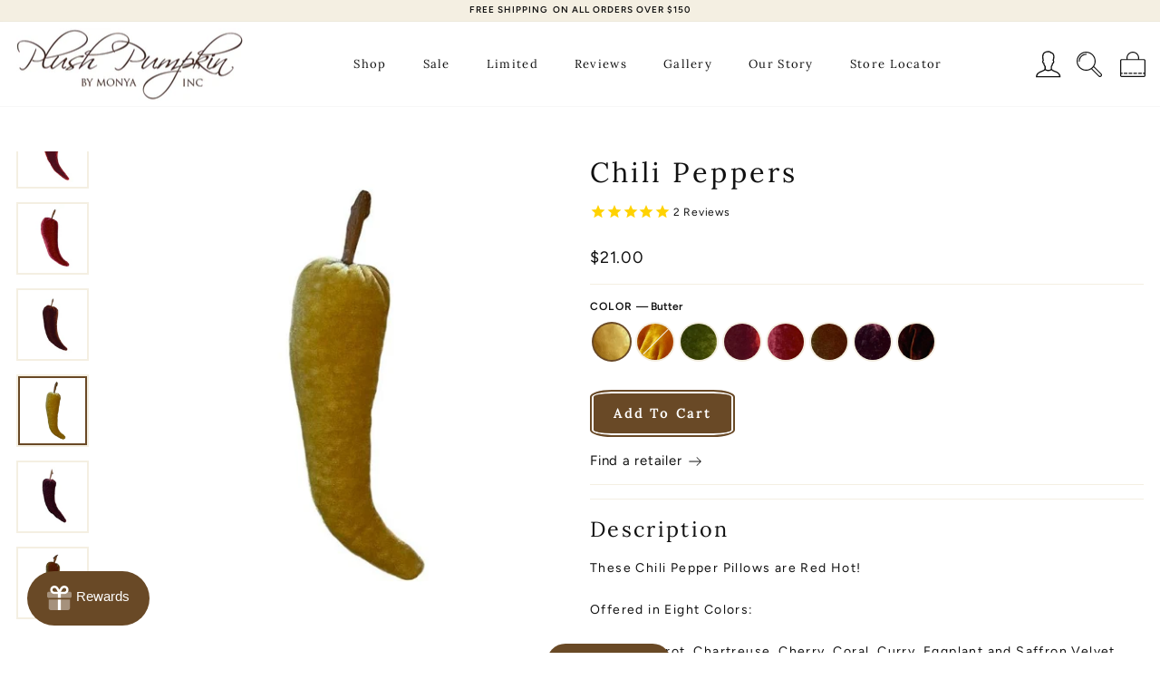

--- FILE ---
content_type: text/html; charset=utf-8
request_url: https://www.plushpumpkin.com/collections/chili-peppers/products/chili-peppers
body_size: 37312
content:
<!doctype html>
<html class="no-js" lang="en" dir="ltr">
<head>

  <!-- Google Tag Manager -->
  <script>(function(w,d,s,l,i){w[l]=w[l]||[];w[l].push({'gtm.start':
  new Date().getTime(),event:'gtm.js'});var f=d.getElementsByTagName(s)[0],
  j=d.createElement(s),dl=l!='dataLayer'?'&l='+l:'';j.async=true;j.src=
  'https://www.googletagmanager.com/gtm.js?id='+i+dl;f.parentNode.insertBefore(j,f);
  })(window,document,'script','dataLayer','GTM-TPJ85K36');</script>
  <!-- End Google Tag Manager -->  
    
  <!-- Global Site Tag (gtag.js) - Google AdWords: 9574088642 -->
  <script async src="https://www.googletagmanager.com/gtag/js?id=AW-1014065237"></script>
  <script>
    window.dataLayer = window.dataLayer || [];
    function gtag(){dataLayer.push(arguments);}
    gtag('js', new Date());
    gtag('config', 'AW-1014065237', {'send_page_view': false});
  </script>


  <meta charset="utf-8">
  <meta http-equiv="X-UA-Compatible" content="IE=edge,chrome=1">
  <meta name="viewport" content="width=device-width,initial-scale=1">
  <meta name="theme-color" content="#694926">
  <link rel="canonical" href="https://www.plushpumpkin.com/products/chili-peppers">
  <link rel="preconnect" href="https://cdn.shopify.com">
  <link rel="preconnect" href="https://fonts.shopifycdn.com">
  <link rel="dns-prefetch" href="https://productreviews.shopifycdn.com">
  <link rel="dns-prefetch" href="https://ajax.googleapis.com">
  <link rel="dns-prefetch" href="https://maps.googleapis.com">
  <link rel="dns-prefetch" href="https://maps.gstatic.com"><link rel="shortcut icon" href="//www.plushpumpkin.com/cdn/shop/files/favicon_32x32.png?v=1644345966" type="image/png" /><title>Chili Pepper Pillow | Chili Pepper Home Décor | Plush Pumpkin
</title>
<meta name="description" content="Spice up your home with one or more of our chili pepper pillows! Our chili pepper home décor is offered in a variety of colors and all come in velvet."><meta property="og:site_name" content="Plush Pumpkin">
  <meta property="og:url" content="https://www.plushpumpkin.com/products/chili-peppers">
  <meta property="og:title" content="Chili Peppers">
  <meta property="og:type" content="product">
  <meta property="og:description" content="Spice up your home with one or more of our chili pepper pillows! Our chili pepper home décor is offered in a variety of colors and all come in velvet."><meta property="og:image" content="http://www.plushpumpkin.com/cdn/shop/products/5c8f9d45-a1a1-48b1-9e8b-14e9209e9b37.jpg?v=1620152107">
    <meta property="og:image:secure_url" content="https://www.plushpumpkin.com/cdn/shop/products/5c8f9d45-a1a1-48b1-9e8b-14e9209e9b37.jpg?v=1620152107">
    <meta property="og:image:width" content="3626">
    <meta property="og:image:height" content="3626"><meta name="twitter:site" content="@">
  <meta name="twitter:card" content="summary_large_image">
  <meta name="twitter:title" content="Chili Peppers">
  <meta name="twitter:description" content="Spice up your home with one or more of our chili pepper pillows! Our chili pepper home décor is offered in a variety of colors and all come in velvet.">
<style data-shopify>@font-face {
  font-family: Lora;
  font-weight: 400;
  font-style: normal;
  font-display: swap;
  src: url("//www.plushpumpkin.com/cdn/fonts/lora/lora_n4.9a60cb39eff3bfbc472bac5b3c5c4d7c878f0a8d.woff2") format("woff2"),
       url("//www.plushpumpkin.com/cdn/fonts/lora/lora_n4.4d935d2630ceaf34d2e494106075f8d9f1257d25.woff") format("woff");
}

  @font-face {
  font-family: Figtree;
  font-weight: 400;
  font-style: normal;
  font-display: swap;
  src: url("//www.plushpumpkin.com/cdn/fonts/figtree/figtree_n4.3c0838aba1701047e60be6a99a1b0a40ce9b8419.woff2") format("woff2"),
       url("//www.plushpumpkin.com/cdn/fonts/figtree/figtree_n4.c0575d1db21fc3821f17fd6617d3dee552312137.woff") format("woff");
}


  @font-face {
  font-family: Figtree;
  font-weight: 600;
  font-style: normal;
  font-display: swap;
  src: url("//www.plushpumpkin.com/cdn/fonts/figtree/figtree_n6.9d1ea52bb49a0a86cfd1b0383d00f83d3fcc14de.woff2") format("woff2"),
       url("//www.plushpumpkin.com/cdn/fonts/figtree/figtree_n6.f0fcdea525a0e47b2ae4ab645832a8e8a96d31d3.woff") format("woff");
}

  @font-face {
  font-family: Figtree;
  font-weight: 400;
  font-style: italic;
  font-display: swap;
  src: url("//www.plushpumpkin.com/cdn/fonts/figtree/figtree_i4.89f7a4275c064845c304a4cf8a4a586060656db2.woff2") format("woff2"),
       url("//www.plushpumpkin.com/cdn/fonts/figtree/figtree_i4.6f955aaaafc55a22ffc1f32ecf3756859a5ad3e2.woff") format("woff");
}

  @font-face {
  font-family: Figtree;
  font-weight: 600;
  font-style: italic;
  font-display: swap;
  src: url("//www.plushpumpkin.com/cdn/fonts/figtree/figtree_i6.702baae75738b446cfbed6ac0d60cab7b21e61ba.woff2") format("woff2"),
       url("//www.plushpumpkin.com/cdn/fonts/figtree/figtree_i6.6b8dc40d16c9905d29525156e284509f871ce8f9.woff") format("woff");
}

</style><link href="//www.plushpumpkin.com/cdn/shop/t/24/assets/theme.css?v=56817090564290646881705437471" rel="stylesheet" type="text/css" media="all" />
<style data-shopify>:root {
    --typeHeaderPrimary: Lora;
    --typeHeaderFallback: serif;
    --typeHeaderSize: 36px;
    --typeHeaderWeight: 400;
    --typeHeaderLineHeight: 1.5;
    --typeHeaderSpacing: 0.1em;

    --typeBasePrimary:Figtree;
    --typeBaseFallback:sans-serif;
    --typeBaseSize: 15px;
    --typeBaseWeight: 400;
    --typeBaseSpacing: 0.05em;
    --typeBaseLineHeight: 1.5;

    --typeCollectionTitle: 18px;

    --iconWeight: 3px;
    --iconLinecaps: miter;

    
      --buttonRadius: 0px;
    

    --colorGridOverlayOpacity: 0.1;
  }

  .placeholder-content {
    background-image: linear-gradient(100deg, #ffffff 40%, #f7f7f7 63%, #ffffff 79%);
  }</style><!-- REALM EDITS & ADDONS - DO NOT REMOVE OR SERIOUS THINGS WILL HAPPEN!! -->
  <link rel="stylesheet" href="//www.plushpumpkin.com/cdn/shop/t/24/assets/realm.css?v=37156883320641006761706306214">
  <script type="text/javascript" src="https://ajax.googleapis.com/ajax/libs/jquery/1.7.2/jquery.min.js"></script>
  <!-- REALMWEBDESIGN.com - DO NOT REMOVE -->
  

  <script>
    document.documentElement.className = document.documentElement.className.replace('no-js', 'js');

    window.theme = window.theme || {};
    theme.routes = {
      home: "/",
      cart: "/cart.js",
      cartPage: "/cart",
      cartAdd: "/cart/add.js",
      cartChange: "/cart/change.js",
      search: "/search"
    };
    theme.strings = {
      soldOut: "Sold Out",
      unavailable: "Unavailable",
      inStockLabel: "In stock, ready to ship",
      stockLabel: "Low stock - [count] items left",
      willNotShipUntil: "Ready to ship [date]",
      willBeInStockAfter: "Back in stock [date]",
      waitingForStock: "Inventory on the way",
      savePrice: "Save [saved_amount]",
      cartEmpty: "Your cart is currently empty.",
      cartTermsConfirmation: "You must agree with the terms and conditions of sales to check out",
      searchCollections: "Collections:",
      searchPages: "Pages:",
      searchArticles: "Articles:"
    };
    theme.settings = {
      dynamicVariantsEnable: true,
      cartType: "page",
      isCustomerTemplate: false,
      moneyFormat: "${{amount}}",
      saveType: "dollar",
      productImageSize: "natural",
      productImageCover: false,
      predictiveSearch: true,
      predictiveSearchType: "product",
      quickView: false,
      themeName: 'Realm Modded theme',
      themeVersion: "5.4.0"
    };
  </script>

  <script>window.performance && window.performance.mark && window.performance.mark('shopify.content_for_header.start');</script><meta name="google-site-verification" content="HKeByAJSCK0BNwHrC5Zmg_Xhx-flcX2r_cQ1qRe4xNA">
<meta name="facebook-domain-verification" content="uvj04bdriqtuh46ngjdqw8csbg6u5n">
<meta name="facebook-domain-verification" content="gjlohp4suvihy3ldwwznlyp8m25uto">
<meta name="facebook-domain-verification" content="wgthp18d9aa8rh54bgb121oz19bkwi">
<meta id="shopify-digital-wallet" name="shopify-digital-wallet" content="/13020865/digital_wallets/dialog">
<meta name="shopify-checkout-api-token" content="1dce86fc96267e07bec4aa46ab97911b">
<meta id="in-context-paypal-metadata" data-shop-id="13020865" data-venmo-supported="false" data-environment="production" data-locale="en_US" data-paypal-v4="true" data-currency="USD">
<link rel="alternate" type="application/json+oembed" href="https://www.plushpumpkin.com/products/chili-peppers.oembed">
<script async="async" src="/checkouts/internal/preloads.js?locale=en-US"></script>
<link rel="preconnect" href="https://shop.app" crossorigin="anonymous">
<script async="async" src="https://shop.app/checkouts/internal/preloads.js?locale=en-US&shop_id=13020865" crossorigin="anonymous"></script>
<script id="apple-pay-shop-capabilities" type="application/json">{"shopId":13020865,"countryCode":"US","currencyCode":"USD","merchantCapabilities":["supports3DS"],"merchantId":"gid:\/\/shopify\/Shop\/13020865","merchantName":"Plush Pumpkin","requiredBillingContactFields":["postalAddress","email","phone"],"requiredShippingContactFields":["postalAddress","email","phone"],"shippingType":"shipping","supportedNetworks":["visa","masterCard","amex","discover","elo","jcb"],"total":{"type":"pending","label":"Plush Pumpkin","amount":"1.00"},"shopifyPaymentsEnabled":true,"supportsSubscriptions":true}</script>
<script id="shopify-features" type="application/json">{"accessToken":"1dce86fc96267e07bec4aa46ab97911b","betas":["rich-media-storefront-analytics"],"domain":"www.plushpumpkin.com","predictiveSearch":true,"shopId":13020865,"locale":"en"}</script>
<script>var Shopify = Shopify || {};
Shopify.shop = "velvet-pumpkins.myshopify.com";
Shopify.locale = "en";
Shopify.currency = {"active":"USD","rate":"1.0"};
Shopify.country = "US";
Shopify.theme = {"name":"[Realm] 2022 - PDP variant fixes","id":126284398703,"schema_name":"Impulse","schema_version":"5.4.0","theme_store_id":857,"role":"main"};
Shopify.theme.handle = "null";
Shopify.theme.style = {"id":null,"handle":null};
Shopify.cdnHost = "www.plushpumpkin.com/cdn";
Shopify.routes = Shopify.routes || {};
Shopify.routes.root = "/";</script>
<script type="module">!function(o){(o.Shopify=o.Shopify||{}).modules=!0}(window);</script>
<script>!function(o){function n(){var o=[];function n(){o.push(Array.prototype.slice.apply(arguments))}return n.q=o,n}var t=o.Shopify=o.Shopify||{};t.loadFeatures=n(),t.autoloadFeatures=n()}(window);</script>
<script>
  window.ShopifyPay = window.ShopifyPay || {};
  window.ShopifyPay.apiHost = "shop.app\/pay";
  window.ShopifyPay.redirectState = null;
</script>
<script id="shop-js-analytics" type="application/json">{"pageType":"product"}</script>
<script defer="defer" async type="module" src="//www.plushpumpkin.com/cdn/shopifycloud/shop-js/modules/v2/client.init-shop-cart-sync_BApSsMSl.en.esm.js"></script>
<script defer="defer" async type="module" src="//www.plushpumpkin.com/cdn/shopifycloud/shop-js/modules/v2/chunk.common_CBoos6YZ.esm.js"></script>
<script type="module">
  await import("//www.plushpumpkin.com/cdn/shopifycloud/shop-js/modules/v2/client.init-shop-cart-sync_BApSsMSl.en.esm.js");
await import("//www.plushpumpkin.com/cdn/shopifycloud/shop-js/modules/v2/chunk.common_CBoos6YZ.esm.js");

  window.Shopify.SignInWithShop?.initShopCartSync?.({"fedCMEnabled":true,"windoidEnabled":true});

</script>
<script defer="defer" async type="module" src="//www.plushpumpkin.com/cdn/shopifycloud/shop-js/modules/v2/client.payment-terms_BHOWV7U_.en.esm.js"></script>
<script defer="defer" async type="module" src="//www.plushpumpkin.com/cdn/shopifycloud/shop-js/modules/v2/chunk.common_CBoos6YZ.esm.js"></script>
<script defer="defer" async type="module" src="//www.plushpumpkin.com/cdn/shopifycloud/shop-js/modules/v2/chunk.modal_Bu1hFZFC.esm.js"></script>
<script type="module">
  await import("//www.plushpumpkin.com/cdn/shopifycloud/shop-js/modules/v2/client.payment-terms_BHOWV7U_.en.esm.js");
await import("//www.plushpumpkin.com/cdn/shopifycloud/shop-js/modules/v2/chunk.common_CBoos6YZ.esm.js");
await import("//www.plushpumpkin.com/cdn/shopifycloud/shop-js/modules/v2/chunk.modal_Bu1hFZFC.esm.js");

  
</script>
<script>
  window.Shopify = window.Shopify || {};
  if (!window.Shopify.featureAssets) window.Shopify.featureAssets = {};
  window.Shopify.featureAssets['shop-js'] = {"shop-cart-sync":["modules/v2/client.shop-cart-sync_DJczDl9f.en.esm.js","modules/v2/chunk.common_CBoos6YZ.esm.js"],"init-fed-cm":["modules/v2/client.init-fed-cm_BzwGC0Wi.en.esm.js","modules/v2/chunk.common_CBoos6YZ.esm.js"],"init-windoid":["modules/v2/client.init-windoid_BS26ThXS.en.esm.js","modules/v2/chunk.common_CBoos6YZ.esm.js"],"shop-cash-offers":["modules/v2/client.shop-cash-offers_DthCPNIO.en.esm.js","modules/v2/chunk.common_CBoos6YZ.esm.js","modules/v2/chunk.modal_Bu1hFZFC.esm.js"],"shop-button":["modules/v2/client.shop-button_D_JX508o.en.esm.js","modules/v2/chunk.common_CBoos6YZ.esm.js"],"init-shop-email-lookup-coordinator":["modules/v2/client.init-shop-email-lookup-coordinator_DFwWcvrS.en.esm.js","modules/v2/chunk.common_CBoos6YZ.esm.js"],"shop-toast-manager":["modules/v2/client.shop-toast-manager_tEhgP2F9.en.esm.js","modules/v2/chunk.common_CBoos6YZ.esm.js"],"shop-login-button":["modules/v2/client.shop-login-button_DwLgFT0K.en.esm.js","modules/v2/chunk.common_CBoos6YZ.esm.js","modules/v2/chunk.modal_Bu1hFZFC.esm.js"],"avatar":["modules/v2/client.avatar_BTnouDA3.en.esm.js"],"init-shop-cart-sync":["modules/v2/client.init-shop-cart-sync_BApSsMSl.en.esm.js","modules/v2/chunk.common_CBoos6YZ.esm.js"],"pay-button":["modules/v2/client.pay-button_BuNmcIr_.en.esm.js","modules/v2/chunk.common_CBoos6YZ.esm.js"],"init-shop-for-new-customer-accounts":["modules/v2/client.init-shop-for-new-customer-accounts_DrjXSI53.en.esm.js","modules/v2/client.shop-login-button_DwLgFT0K.en.esm.js","modules/v2/chunk.common_CBoos6YZ.esm.js","modules/v2/chunk.modal_Bu1hFZFC.esm.js"],"init-customer-accounts-sign-up":["modules/v2/client.init-customer-accounts-sign-up_TlVCiykN.en.esm.js","modules/v2/client.shop-login-button_DwLgFT0K.en.esm.js","modules/v2/chunk.common_CBoos6YZ.esm.js","modules/v2/chunk.modal_Bu1hFZFC.esm.js"],"shop-follow-button":["modules/v2/client.shop-follow-button_C5D3XtBb.en.esm.js","modules/v2/chunk.common_CBoos6YZ.esm.js","modules/v2/chunk.modal_Bu1hFZFC.esm.js"],"checkout-modal":["modules/v2/client.checkout-modal_8TC_1FUY.en.esm.js","modules/v2/chunk.common_CBoos6YZ.esm.js","modules/v2/chunk.modal_Bu1hFZFC.esm.js"],"init-customer-accounts":["modules/v2/client.init-customer-accounts_C0Oh2ljF.en.esm.js","modules/v2/client.shop-login-button_DwLgFT0K.en.esm.js","modules/v2/chunk.common_CBoos6YZ.esm.js","modules/v2/chunk.modal_Bu1hFZFC.esm.js"],"lead-capture":["modules/v2/client.lead-capture_Cq0gfm7I.en.esm.js","modules/v2/chunk.common_CBoos6YZ.esm.js","modules/v2/chunk.modal_Bu1hFZFC.esm.js"],"shop-login":["modules/v2/client.shop-login_BmtnoEUo.en.esm.js","modules/v2/chunk.common_CBoos6YZ.esm.js","modules/v2/chunk.modal_Bu1hFZFC.esm.js"],"payment-terms":["modules/v2/client.payment-terms_BHOWV7U_.en.esm.js","modules/v2/chunk.common_CBoos6YZ.esm.js","modules/v2/chunk.modal_Bu1hFZFC.esm.js"]};
</script>
<script>(function() {
  var isLoaded = false;
  function asyncLoad() {
    if (isLoaded) return;
    isLoaded = true;
    var urls = ["\/\/social-login.oxiapps.com\/api\/init?vt=928350\u0026shop=velvet-pumpkins.myshopify.com","https:\/\/shopify.covet.pics\/covet-pics-widget-inject.js?shop=velvet-pumpkins.myshopify.com","https:\/\/d23dclunsivw3h.cloudfront.net\/redirect-app.js?shop=velvet-pumpkins.myshopify.com","https:\/\/cdn1.stamped.io\/files\/widget.min.js?shop=velvet-pumpkins.myshopify.com","https:\/\/storelocator.metizapps.com\/assets\/js\/zipcode.js?shop=velvet-pumpkins.myshopify.com"];
    for (var i = 0; i < urls.length; i++) {
      var s = document.createElement('script');
      s.type = 'text/javascript';
      s.async = true;
      s.src = urls[i];
      var x = document.getElementsByTagName('script')[0];
      x.parentNode.insertBefore(s, x);
    }
  };
  if(window.attachEvent) {
    window.attachEvent('onload', asyncLoad);
  } else {
    window.addEventListener('load', asyncLoad, false);
  }
})();</script>
<script id="__st">var __st={"a":13020865,"offset":-21600,"reqid":"6770dc6e-4983-4d54-bfc1-c74a9eb31010-1768904368","pageurl":"www.plushpumpkin.com\/collections\/chili-peppers\/products\/chili-peppers","u":"1519cfe9a6b2","p":"product","rtyp":"product","rid":6570737926255};</script>
<script>window.ShopifyPaypalV4VisibilityTracking = true;</script>
<script id="captcha-bootstrap">!function(){'use strict';const t='contact',e='account',n='new_comment',o=[[t,t],['blogs',n],['comments',n],[t,'customer']],c=[[e,'customer_login'],[e,'guest_login'],[e,'recover_customer_password'],[e,'create_customer']],r=t=>t.map((([t,e])=>`form[action*='/${t}']:not([data-nocaptcha='true']) input[name='form_type'][value='${e}']`)).join(','),a=t=>()=>t?[...document.querySelectorAll(t)].map((t=>t.form)):[];function s(){const t=[...o],e=r(t);return a(e)}const i='password',u='form_key',d=['recaptcha-v3-token','g-recaptcha-response','h-captcha-response',i],f=()=>{try{return window.sessionStorage}catch{return}},m='__shopify_v',_=t=>t.elements[u];function p(t,e,n=!1){try{const o=window.sessionStorage,c=JSON.parse(o.getItem(e)),{data:r}=function(t){const{data:e,action:n}=t;return t[m]||n?{data:e,action:n}:{data:t,action:n}}(c);for(const[e,n]of Object.entries(r))t.elements[e]&&(t.elements[e].value=n);n&&o.removeItem(e)}catch(o){console.error('form repopulation failed',{error:o})}}const l='form_type',E='cptcha';function T(t){t.dataset[E]=!0}const w=window,h=w.document,L='Shopify',v='ce_forms',y='captcha';let A=!1;((t,e)=>{const n=(g='f06e6c50-85a8-45c8-87d0-21a2b65856fe',I='https://cdn.shopify.com/shopifycloud/storefront-forms-hcaptcha/ce_storefront_forms_captcha_hcaptcha.v1.5.2.iife.js',D={infoText:'Protected by hCaptcha',privacyText:'Privacy',termsText:'Terms'},(t,e,n)=>{const o=w[L][v],c=o.bindForm;if(c)return c(t,g,e,D).then(n);var r;o.q.push([[t,g,e,D],n]),r=I,A||(h.body.append(Object.assign(h.createElement('script'),{id:'captcha-provider',async:!0,src:r})),A=!0)});var g,I,D;w[L]=w[L]||{},w[L][v]=w[L][v]||{},w[L][v].q=[],w[L][y]=w[L][y]||{},w[L][y].protect=function(t,e){n(t,void 0,e),T(t)},Object.freeze(w[L][y]),function(t,e,n,w,h,L){const[v,y,A,g]=function(t,e,n){const i=e?o:[],u=t?c:[],d=[...i,...u],f=r(d),m=r(i),_=r(d.filter((([t,e])=>n.includes(e))));return[a(f),a(m),a(_),s()]}(w,h,L),I=t=>{const e=t.target;return e instanceof HTMLFormElement?e:e&&e.form},D=t=>v().includes(t);t.addEventListener('submit',(t=>{const e=I(t);if(!e)return;const n=D(e)&&!e.dataset.hcaptchaBound&&!e.dataset.recaptchaBound,o=_(e),c=g().includes(e)&&(!o||!o.value);(n||c)&&t.preventDefault(),c&&!n&&(function(t){try{if(!f())return;!function(t){const e=f();if(!e)return;const n=_(t);if(!n)return;const o=n.value;o&&e.removeItem(o)}(t);const e=Array.from(Array(32),(()=>Math.random().toString(36)[2])).join('');!function(t,e){_(t)||t.append(Object.assign(document.createElement('input'),{type:'hidden',name:u})),t.elements[u].value=e}(t,e),function(t,e){const n=f();if(!n)return;const o=[...t.querySelectorAll(`input[type='${i}']`)].map((({name:t})=>t)),c=[...d,...o],r={};for(const[a,s]of new FormData(t).entries())c.includes(a)||(r[a]=s);n.setItem(e,JSON.stringify({[m]:1,action:t.action,data:r}))}(t,e)}catch(e){console.error('failed to persist form',e)}}(e),e.submit())}));const S=(t,e)=>{t&&!t.dataset[E]&&(n(t,e.some((e=>e===t))),T(t))};for(const o of['focusin','change'])t.addEventListener(o,(t=>{const e=I(t);D(e)&&S(e,y())}));const B=e.get('form_key'),M=e.get(l),P=B&&M;t.addEventListener('DOMContentLoaded',(()=>{const t=y();if(P)for(const e of t)e.elements[l].value===M&&p(e,B);[...new Set([...A(),...v().filter((t=>'true'===t.dataset.shopifyCaptcha))])].forEach((e=>S(e,t)))}))}(h,new URLSearchParams(w.location.search),n,t,e,['guest_login'])})(!0,!0)}();</script>
<script integrity="sha256-4kQ18oKyAcykRKYeNunJcIwy7WH5gtpwJnB7kiuLZ1E=" data-source-attribution="shopify.loadfeatures" defer="defer" src="//www.plushpumpkin.com/cdn/shopifycloud/storefront/assets/storefront/load_feature-a0a9edcb.js" crossorigin="anonymous"></script>
<script crossorigin="anonymous" defer="defer" src="//www.plushpumpkin.com/cdn/shopifycloud/storefront/assets/shopify_pay/storefront-65b4c6d7.js?v=20250812"></script>
<script data-source-attribution="shopify.dynamic_checkout.dynamic.init">var Shopify=Shopify||{};Shopify.PaymentButton=Shopify.PaymentButton||{isStorefrontPortableWallets:!0,init:function(){window.Shopify.PaymentButton.init=function(){};var t=document.createElement("script");t.src="https://www.plushpumpkin.com/cdn/shopifycloud/portable-wallets/latest/portable-wallets.en.js",t.type="module",document.head.appendChild(t)}};
</script>
<script data-source-attribution="shopify.dynamic_checkout.buyer_consent">
  function portableWalletsHideBuyerConsent(e){var t=document.getElementById("shopify-buyer-consent"),n=document.getElementById("shopify-subscription-policy-button");t&&n&&(t.classList.add("hidden"),t.setAttribute("aria-hidden","true"),n.removeEventListener("click",e))}function portableWalletsShowBuyerConsent(e){var t=document.getElementById("shopify-buyer-consent"),n=document.getElementById("shopify-subscription-policy-button");t&&n&&(t.classList.remove("hidden"),t.removeAttribute("aria-hidden"),n.addEventListener("click",e))}window.Shopify?.PaymentButton&&(window.Shopify.PaymentButton.hideBuyerConsent=portableWalletsHideBuyerConsent,window.Shopify.PaymentButton.showBuyerConsent=portableWalletsShowBuyerConsent);
</script>
<script data-source-attribution="shopify.dynamic_checkout.cart.bootstrap">document.addEventListener("DOMContentLoaded",(function(){function t(){return document.querySelector("shopify-accelerated-checkout-cart, shopify-accelerated-checkout")}if(t())Shopify.PaymentButton.init();else{new MutationObserver((function(e,n){t()&&(Shopify.PaymentButton.init(),n.disconnect())})).observe(document.body,{childList:!0,subtree:!0})}}));
</script>
<script id='scb4127' type='text/javascript' async='' src='https://www.plushpumpkin.com/cdn/shopifycloud/privacy-banner/storefront-banner.js'></script><link id="shopify-accelerated-checkout-styles" rel="stylesheet" media="screen" href="https://www.plushpumpkin.com/cdn/shopifycloud/portable-wallets/latest/accelerated-checkout-backwards-compat.css" crossorigin="anonymous">
<style id="shopify-accelerated-checkout-cart">
        #shopify-buyer-consent {
  margin-top: 1em;
  display: inline-block;
  width: 100%;
}

#shopify-buyer-consent.hidden {
  display: none;
}

#shopify-subscription-policy-button {
  background: none;
  border: none;
  padding: 0;
  text-decoration: underline;
  font-size: inherit;
  cursor: pointer;
}

#shopify-subscription-policy-button::before {
  box-shadow: none;
}

      </style>

<script>window.performance && window.performance.mark && window.performance.mark('shopify.content_for_header.end');</script>

  <script src="//www.plushpumpkin.com/cdn/shop/t/24/assets/vendor-scripts-v11.js" defer="defer"></script><link rel="stylesheet" href="//www.plushpumpkin.com/cdn/shop/t/24/assets/country-flags.css"><script src="//www.plushpumpkin.com/cdn/shop/t/24/assets/theme.js?v=89047694683585301301655196771" defer="defer"></script><!-- BEGIN app block: shopify://apps/sc-easy-redirects/blocks/app/be3f8dbd-5d43-46b4-ba43-2d65046054c2 -->
    <!-- common for all pages -->
    
    
        <script src="https://cdn.shopify.com/extensions/264f3360-3201-4ab7-9087-2c63466c86a3/sc-easy-redirects-5/assets/esc-redirect-app-live-feature.js" async></script>
    




<!-- END app block --><!-- BEGIN app block: shopify://apps/oxi-social-login/blocks/social-login-embed/24ad60bc-8f09-42fa-807e-e5eda0fdae17 -->


<script>
    
        var vt = 763256;
    
        var oxi_data_scheme = 'light';
        if (document.querySelector('html').hasAttribute('data-scheme')) {
            oxi_data_scheme = document.querySelector('html').getAttribute('data-scheme');
        }
    function wfete(selector) {
    return new Promise(resolve => {
    if (document.querySelector(selector)) {
      return resolve(document.querySelector(selector));
    }

    const observer = new MutationObserver(() => {
      if (document.querySelector(selector)) {
        resolve(document.querySelector(selector));
        observer.disconnect();
      }
    });

    observer.observe(document.body, {
      subtree: true,
      childList: true,
    });
    });
  }
  async function oxi_init() {
    const data = await getOConfig();
  }
  function getOConfig() {
    var script = document.createElement('script');
    script.src = '//social-login.oxiapps.com/init.json?shop=velvet-pumpkins.myshopify.com&vt='+vt+'&callback=jQuery111004090950169811405_1543664809199';
    script.setAttribute('rel','nofollow');
    document.head.appendChild(script);
  }
  function jQuery111004090950169811405_1543664809199(p) {
        var shop_locale = "";
        if (typeof Shopify !== 'undefined' && typeof Shopify.locale !== 'undefined') {
            shop_locale = "&locale="+Shopify.locale;
    }
    if (p.m == "1") {
      if (typeof oxi_initialized === 'undefined') {
        var oxi_initialized = true;
        //vt = parseInt(p.v);
        vt = parseInt(vt);

                var elem = document.createElement("link");
                elem.setAttribute("type", "text/css");
                elem.setAttribute("rel", "stylesheet");
                elem.setAttribute("href", "https://cdn.shopify.com/extensions/019a9bbf-e6d9-7768-bf83-c108720b519c/embedded-social-login-54/assets/remodal.css");
                document.getElementsByTagName("head")[0].appendChild(elem);


        var newScript = document.createElement('script');
        newScript.type = 'text/javascript';
        newScript.src = 'https://cdn.shopify.com/extensions/019a9bbf-e6d9-7768-bf83-c108720b519c/embedded-social-login-54/assets/osl.min.js';
        document.getElementsByTagName('head')[0].appendChild(newScript);
      }
    } else {
      const intervalID = setInterval(() => {
        if (document.querySelector('body')) {
            clearInterval(intervalID);

            opa = ['form[action*="account/login"]', 'form[action$="account"]'];
            opa.forEach(e => {
                wfete(e).then(element => {
                    if (typeof oxi_initialized === 'undefined') {
                        var oxi_initialized = true;
                        console.log("Oxi Social Login Initialized");
                        if (p.i == 'y') {
                            var list = document.querySelectorAll(e);
                            var oxi_list_length = 0;
                            if (list.length > 0) {
                                //oxi_list_length = 3;
                                oxi_list_length = list.length;
                            }
                            for(var osli1 = 0; osli1 < oxi_list_length; osli1++) {
                                if (list[osli1].querySelector('[value="guest_login"]')) {
                                } else {
                                if ( list[osli1].querySelectorAll('.oxi-social-login').length <= 0 && list[osli1].querySelectorAll('.oxi_social_wrapper').length <= 0 ) {
                                    var osl_checkout_url = '';
                                    if (list[osli1].querySelector('[name="checkout_url"]') !== null) {
                                        osl_checkout_url = '&osl_checkout_url='+list[osli1].querySelector('[name="checkout_url"]').value;
                                    }
                                    osl_checkout_url = osl_checkout_url.replace(/<[^>]*>/g, '').trim();
                                    list[osli1].insertAdjacentHTML(p.p, '<div class="oxi_social_wrapper" style="'+p.c+'"><iframe id="social_login_frame" class="social_login_frame" title="Social Login" src="https://social-login.oxiapps.com/widget?site='+p.s+'&vt='+vt+shop_locale+osl_checkout_url+'&scheme='+oxi_data_scheme+'" style="width:100%;max-width:100%;padding-top:0px;margin-bottom:5px;border:0px;height:'+p.h+'px;" scrolling=no></iframe></div>');
                                }
                                }
                            }
                        }
                    }
                });
            });

            wfete('#oxi-social-login').then(element => {
                document.getElementById('oxi-social-login').innerHTML="<iframe id='social_login_frame' class='social_login_frame' title='Social Login' src='https://social-login.oxiapps.com/widget?site="+p.s+"&vt="+vt+shop_locale+"&scheme="+oxi_data_scheme+"' style='width:100%;max-width:100%;padding-top:0px;margin-bottom:5px;border:0px;height:"+p.h+"px;' scrolling=no></iframe>";
            });
            wfete('.oxi-social-login').then(element => {
                var oxi_elms = document.querySelectorAll(".oxi-social-login");
                oxi_elms.forEach((oxi_elm) => {
                            oxi_elm.innerHTML="<iframe id='social_login_frame' class='social_login_frame' title='Social Login' src='https://social-login.oxiapps.com/widget?site="+p.s+"&vt="+vt+shop_locale+"&scheme="+oxi_data_scheme+"' style='width:100%;max-width:100%;padding-top:0px;margin-bottom:5px;border:0px;height:"+p.h+"px;' scrolling=no></iframe>";
                });
            });
        }
      }, 100);
    }

    var o_resized = false;
    var oxi_response = function(event) {
      if (event.origin+'/'=="https://social-login.oxiapps.com/") {
                if (event.data.action == "loaded") {
                    event.source.postMessage({
                        action:'getParentUrl',parentUrl: window.location.href+''
                    },"*");
                }

        var message = event.data+'';
        var key = message.split(':')[0];
        var value = message.split(':')[1];
        if (key=="height") {
          var oxi_iframe = document.getElementById('social_login_frame');
          if (oxi_iframe && !o_resized) {
            o_resized = true;
            oxi_iframe.style.height = value + "px";
          }
        }
      }
    };
    if (window.addEventListener) {
      window.addEventListener('message', oxi_response, false);
    } else {
      window.attachEvent("onmessage", oxi_response);
    }
  }
  oxi_init();
</script>


<!-- END app block --><script src="https://cdn.shopify.com/extensions/019b8d54-2388-79d8-becc-d32a3afe2c7a/omnisend-50/assets/omnisend-in-shop.js" type="text/javascript" defer="defer"></script>
<script src="https://cdn.shopify.com/extensions/69e48264-517d-49c2-bbb2-85a600ff5846/3.8.0/assets/app.js" type="text/javascript" defer="defer"></script>
<link href="https://monorail-edge.shopifysvc.com" rel="dns-prefetch">
<script>(function(){if ("sendBeacon" in navigator && "performance" in window) {try {var session_token_from_headers = performance.getEntriesByType('navigation')[0].serverTiming.find(x => x.name == '_s').description;} catch {var session_token_from_headers = undefined;}var session_cookie_matches = document.cookie.match(/_shopify_s=([^;]*)/);var session_token_from_cookie = session_cookie_matches && session_cookie_matches.length === 2 ? session_cookie_matches[1] : "";var session_token = session_token_from_headers || session_token_from_cookie || "";function handle_abandonment_event(e) {var entries = performance.getEntries().filter(function(entry) {return /monorail-edge.shopifysvc.com/.test(entry.name);});if (!window.abandonment_tracked && entries.length === 0) {window.abandonment_tracked = true;var currentMs = Date.now();var navigation_start = performance.timing.navigationStart;var payload = {shop_id: 13020865,url: window.location.href,navigation_start,duration: currentMs - navigation_start,session_token,page_type: "product"};window.navigator.sendBeacon("https://monorail-edge.shopifysvc.com/v1/produce", JSON.stringify({schema_id: "online_store_buyer_site_abandonment/1.1",payload: payload,metadata: {event_created_at_ms: currentMs,event_sent_at_ms: currentMs}}));}}window.addEventListener('pagehide', handle_abandonment_event);}}());</script>
<script id="web-pixels-manager-setup">(function e(e,d,r,n,o){if(void 0===o&&(o={}),!Boolean(null===(a=null===(i=window.Shopify)||void 0===i?void 0:i.analytics)||void 0===a?void 0:a.replayQueue)){var i,a;window.Shopify=window.Shopify||{};var t=window.Shopify;t.analytics=t.analytics||{};var s=t.analytics;s.replayQueue=[],s.publish=function(e,d,r){return s.replayQueue.push([e,d,r]),!0};try{self.performance.mark("wpm:start")}catch(e){}var l=function(){var e={modern:/Edge?\/(1{2}[4-9]|1[2-9]\d|[2-9]\d{2}|\d{4,})\.\d+(\.\d+|)|Firefox\/(1{2}[4-9]|1[2-9]\d|[2-9]\d{2}|\d{4,})\.\d+(\.\d+|)|Chrom(ium|e)\/(9{2}|\d{3,})\.\d+(\.\d+|)|(Maci|X1{2}).+ Version\/(15\.\d+|(1[6-9]|[2-9]\d|\d{3,})\.\d+)([,.]\d+|)( \(\w+\)|)( Mobile\/\w+|) Safari\/|Chrome.+OPR\/(9{2}|\d{3,})\.\d+\.\d+|(CPU[ +]OS|iPhone[ +]OS|CPU[ +]iPhone|CPU IPhone OS|CPU iPad OS)[ +]+(15[._]\d+|(1[6-9]|[2-9]\d|\d{3,})[._]\d+)([._]\d+|)|Android:?[ /-](13[3-9]|1[4-9]\d|[2-9]\d{2}|\d{4,})(\.\d+|)(\.\d+|)|Android.+Firefox\/(13[5-9]|1[4-9]\d|[2-9]\d{2}|\d{4,})\.\d+(\.\d+|)|Android.+Chrom(ium|e)\/(13[3-9]|1[4-9]\d|[2-9]\d{2}|\d{4,})\.\d+(\.\d+|)|SamsungBrowser\/([2-9]\d|\d{3,})\.\d+/,legacy:/Edge?\/(1[6-9]|[2-9]\d|\d{3,})\.\d+(\.\d+|)|Firefox\/(5[4-9]|[6-9]\d|\d{3,})\.\d+(\.\d+|)|Chrom(ium|e)\/(5[1-9]|[6-9]\d|\d{3,})\.\d+(\.\d+|)([\d.]+$|.*Safari\/(?![\d.]+ Edge\/[\d.]+$))|(Maci|X1{2}).+ Version\/(10\.\d+|(1[1-9]|[2-9]\d|\d{3,})\.\d+)([,.]\d+|)( \(\w+\)|)( Mobile\/\w+|) Safari\/|Chrome.+OPR\/(3[89]|[4-9]\d|\d{3,})\.\d+\.\d+|(CPU[ +]OS|iPhone[ +]OS|CPU[ +]iPhone|CPU IPhone OS|CPU iPad OS)[ +]+(10[._]\d+|(1[1-9]|[2-9]\d|\d{3,})[._]\d+)([._]\d+|)|Android:?[ /-](13[3-9]|1[4-9]\d|[2-9]\d{2}|\d{4,})(\.\d+|)(\.\d+|)|Mobile Safari.+OPR\/([89]\d|\d{3,})\.\d+\.\d+|Android.+Firefox\/(13[5-9]|1[4-9]\d|[2-9]\d{2}|\d{4,})\.\d+(\.\d+|)|Android.+Chrom(ium|e)\/(13[3-9]|1[4-9]\d|[2-9]\d{2}|\d{4,})\.\d+(\.\d+|)|Android.+(UC? ?Browser|UCWEB|U3)[ /]?(15\.([5-9]|\d{2,})|(1[6-9]|[2-9]\d|\d{3,})\.\d+)\.\d+|SamsungBrowser\/(5\.\d+|([6-9]|\d{2,})\.\d+)|Android.+MQ{2}Browser\/(14(\.(9|\d{2,})|)|(1[5-9]|[2-9]\d|\d{3,})(\.\d+|))(\.\d+|)|K[Aa][Ii]OS\/(3\.\d+|([4-9]|\d{2,})\.\d+)(\.\d+|)/},d=e.modern,r=e.legacy,n=navigator.userAgent;return n.match(d)?"modern":n.match(r)?"legacy":"unknown"}(),u="modern"===l?"modern":"legacy",c=(null!=n?n:{modern:"",legacy:""})[u],f=function(e){return[e.baseUrl,"/wpm","/b",e.hashVersion,"modern"===e.buildTarget?"m":"l",".js"].join("")}({baseUrl:d,hashVersion:r,buildTarget:u}),m=function(e){var d=e.version,r=e.bundleTarget,n=e.surface,o=e.pageUrl,i=e.monorailEndpoint;return{emit:function(e){var a=e.status,t=e.errorMsg,s=(new Date).getTime(),l=JSON.stringify({metadata:{event_sent_at_ms:s},events:[{schema_id:"web_pixels_manager_load/3.1",payload:{version:d,bundle_target:r,page_url:o,status:a,surface:n,error_msg:t},metadata:{event_created_at_ms:s}}]});if(!i)return console&&console.warn&&console.warn("[Web Pixels Manager] No Monorail endpoint provided, skipping logging."),!1;try{return self.navigator.sendBeacon.bind(self.navigator)(i,l)}catch(e){}var u=new XMLHttpRequest;try{return u.open("POST",i,!0),u.setRequestHeader("Content-Type","text/plain"),u.send(l),!0}catch(e){return console&&console.warn&&console.warn("[Web Pixels Manager] Got an unhandled error while logging to Monorail."),!1}}}}({version:r,bundleTarget:l,surface:e.surface,pageUrl:self.location.href,monorailEndpoint:e.monorailEndpoint});try{o.browserTarget=l,function(e){var d=e.src,r=e.async,n=void 0===r||r,o=e.onload,i=e.onerror,a=e.sri,t=e.scriptDataAttributes,s=void 0===t?{}:t,l=document.createElement("script"),u=document.querySelector("head"),c=document.querySelector("body");if(l.async=n,l.src=d,a&&(l.integrity=a,l.crossOrigin="anonymous"),s)for(var f in s)if(Object.prototype.hasOwnProperty.call(s,f))try{l.dataset[f]=s[f]}catch(e){}if(o&&l.addEventListener("load",o),i&&l.addEventListener("error",i),u)u.appendChild(l);else{if(!c)throw new Error("Did not find a head or body element to append the script");c.appendChild(l)}}({src:f,async:!0,onload:function(){if(!function(){var e,d;return Boolean(null===(d=null===(e=window.Shopify)||void 0===e?void 0:e.analytics)||void 0===d?void 0:d.initialized)}()){var d=window.webPixelsManager.init(e)||void 0;if(d){var r=window.Shopify.analytics;r.replayQueue.forEach((function(e){var r=e[0],n=e[1],o=e[2];d.publishCustomEvent(r,n,o)})),r.replayQueue=[],r.publish=d.publishCustomEvent,r.visitor=d.visitor,r.initialized=!0}}},onerror:function(){return m.emit({status:"failed",errorMsg:"".concat(f," has failed to load")})},sri:function(e){var d=/^sha384-[A-Za-z0-9+/=]+$/;return"string"==typeof e&&d.test(e)}(c)?c:"",scriptDataAttributes:o}),m.emit({status:"loading"})}catch(e){m.emit({status:"failed",errorMsg:(null==e?void 0:e.message)||"Unknown error"})}}})({shopId: 13020865,storefrontBaseUrl: "https://www.plushpumpkin.com",extensionsBaseUrl: "https://extensions.shopifycdn.com/cdn/shopifycloud/web-pixels-manager",monorailEndpoint: "https://monorail-edge.shopifysvc.com/unstable/produce_batch",surface: "storefront-renderer",enabledBetaFlags: ["2dca8a86"],webPixelsConfigList: [{"id":"399638840","configuration":"{\"pixel_id\":\"417488416289321\",\"pixel_type\":\"facebook_pixel\",\"metaapp_system_user_token\":\"-\"}","eventPayloadVersion":"v1","runtimeContext":"OPEN","scriptVersion":"ca16bc87fe92b6042fbaa3acc2fbdaa6","type":"APP","apiClientId":2329312,"privacyPurposes":["ANALYTICS","MARKETING","SALE_OF_DATA"],"dataSharingAdjustments":{"protectedCustomerApprovalScopes":["read_customer_address","read_customer_email","read_customer_name","read_customer_personal_data","read_customer_phone"]}},{"id":"224330040","configuration":"{\"apiURL\":\"https:\/\/api.omnisend.com\",\"appURL\":\"https:\/\/app.omnisend.com\",\"brandID\":\"62057481c3cbf785ac06896b\",\"trackingURL\":\"https:\/\/wt.omnisendlink.com\"}","eventPayloadVersion":"v1","runtimeContext":"STRICT","scriptVersion":"aa9feb15e63a302383aa48b053211bbb","type":"APP","apiClientId":186001,"privacyPurposes":["ANALYTICS","MARKETING","SALE_OF_DATA"],"dataSharingAdjustments":{"protectedCustomerApprovalScopes":["read_customer_address","read_customer_email","read_customer_name","read_customer_personal_data","read_customer_phone"]}},{"id":"164430136","configuration":"{\"tagID\":\"2613368117371\"}","eventPayloadVersion":"v1","runtimeContext":"STRICT","scriptVersion":"18031546ee651571ed29edbe71a3550b","type":"APP","apiClientId":3009811,"privacyPurposes":["ANALYTICS","MARKETING","SALE_OF_DATA"],"dataSharingAdjustments":{"protectedCustomerApprovalScopes":["read_customer_address","read_customer_email","read_customer_name","read_customer_personal_data","read_customer_phone"]}},{"id":"138117432","eventPayloadVersion":"v1","runtimeContext":"LAX","scriptVersion":"1","type":"CUSTOM","privacyPurposes":["MARKETING"],"name":"Meta pixel (migrated)"},{"id":"183501112","eventPayloadVersion":"1","runtimeContext":"LAX","scriptVersion":"1","type":"CUSTOM","privacyPurposes":[],"name":"AP - Google Ads Tracking"},{"id":"183533880","eventPayloadVersion":"1","runtimeContext":"LAX","scriptVersion":"1","type":"CUSTOM","privacyPurposes":[],"name":"AP - Revenue Tracking"},{"id":"189923640","eventPayloadVersion":"1","runtimeContext":"LAX","scriptVersion":"2","type":"CUSTOM","privacyPurposes":[],"name":"AP Microsoft UET Tracking"},{"id":"shopify-app-pixel","configuration":"{}","eventPayloadVersion":"v1","runtimeContext":"STRICT","scriptVersion":"0450","apiClientId":"shopify-pixel","type":"APP","privacyPurposes":["ANALYTICS","MARKETING"]},{"id":"shopify-custom-pixel","eventPayloadVersion":"v1","runtimeContext":"LAX","scriptVersion":"0450","apiClientId":"shopify-pixel","type":"CUSTOM","privacyPurposes":["ANALYTICS","MARKETING"]}],isMerchantRequest: false,initData: {"shop":{"name":"Plush Pumpkin","paymentSettings":{"currencyCode":"USD"},"myshopifyDomain":"velvet-pumpkins.myshopify.com","countryCode":"US","storefrontUrl":"https:\/\/www.plushpumpkin.com"},"customer":null,"cart":null,"checkout":null,"productVariants":[{"price":{"amount":21.0,"currencyCode":"USD"},"product":{"title":"Chili Peppers","vendor":"Plush Pumpkins","id":"6570737926255","untranslatedTitle":"Chili Peppers","url":"\/products\/chili-peppers","type":"Chili Peppers"},"id":"39328148357231","image":{"src":"\/\/www.plushpumpkin.com\/cdn\/shop\/products\/PhotoRoom_20210315_110851.jpg?v=1620232814"},"sku":"CHILIBUT","title":"Butter","untranslatedTitle":"Butter"},{"price":{"amount":21.0,"currencyCode":"USD"},"product":{"title":"Chili Peppers","vendor":"Plush Pumpkins","id":"6570737926255","untranslatedTitle":"Chili Peppers","url":"\/products\/chili-peppers","type":"Chili Peppers"},"id":"39328148553839","image":{"src":"\/\/www.plushpumpkin.com\/cdn\/shop\/products\/PhotoRoom_20210208_123217.png?v=1620232814"},"sku":"CHILICAR","title":"Carrot","untranslatedTitle":"Carrot"},{"price":{"amount":21.0,"currencyCode":"USD"},"product":{"title":"Chili Peppers","vendor":"Plush Pumpkins","id":"6570737926255","untranslatedTitle":"Chili Peppers","url":"\/products\/chili-peppers","type":"Chili Peppers"},"id":"39328148488303","image":{"src":"\/\/www.plushpumpkin.com\/cdn\/shop\/products\/PhotoRoom_20210208_123224.png?v=1620152161"},"sku":"CHILICHA","title":"Chartreuse","untranslatedTitle":"Chartreuse"},{"price":{"amount":21.0,"currencyCode":"USD"},"product":{"title":"Chili Peppers","vendor":"Plush Pumpkins","id":"6570737926255","untranslatedTitle":"Chili Peppers","url":"\/products\/chili-peppers","type":"Chili Peppers"},"id":"39328148324463","image":{"src":"\/\/www.plushpumpkin.com\/cdn\/shop\/products\/PhotoRoom_20210208_123258.png?v=1620152215"},"sku":"CHILICHE","title":"Cherry","untranslatedTitle":"Cherry"},{"price":{"amount":21.0,"currencyCode":"USD"},"product":{"title":"Chili Peppers","vendor":"Plush Pumpkins","id":"6570737926255","untranslatedTitle":"Chili Peppers","url":"\/products\/chili-peppers","type":"Chili Peppers"},"id":"39328148389999","image":{"src":"\/\/www.plushpumpkin.com\/cdn\/shop\/products\/PhotoRoom_20210208_123307.png?v=1620152251"},"sku":"CHILICOR","title":"Coral","untranslatedTitle":"Coral"},{"price":{"amount":21.0,"currencyCode":"USD"},"product":{"title":"Chili Peppers","vendor":"Plush Pumpkins","id":"6570737926255","untranslatedTitle":"Chili Peppers","url":"\/products\/chili-peppers","type":"Chili Peppers"},"id":"39328148455535","image":{"src":"\/\/www.plushpumpkin.com\/cdn\/shop\/products\/PhotoRoom_20210315_110842_1.jpg?v=1620233115"},"sku":"CHILICUR","title":"Curry","untranslatedTitle":"Curry"},{"price":{"amount":21.0,"currencyCode":"USD"},"product":{"title":"Chili Peppers","vendor":"Plush Pumpkins","id":"6570737926255","untranslatedTitle":"Chili Peppers","url":"\/products\/chili-peppers","type":"Chili Peppers"},"id":"39328148422767","image":{"src":"\/\/www.plushpumpkin.com\/cdn\/shop\/products\/PhotoRoom_20210315_111243.jpg?v=1620232867"},"sku":"CHILIEGG","title":"Eggplant","untranslatedTitle":"Eggplant"},{"price":{"amount":21.0,"currencyCode":"USD"},"product":{"title":"Chili Peppers","vendor":"Plush Pumpkins","id":"6570737926255","untranslatedTitle":"Chili Peppers","url":"\/products\/chili-peppers","type":"Chili Peppers"},"id":"39328148521071","image":{"src":"\/\/www.plushpumpkin.com\/cdn\/shop\/products\/PhotoRoom_20210208_123235.png?v=1620152357"},"sku":"CHILISAF","title":"Saffron","untranslatedTitle":"Saffron"}],"purchasingCompany":null},},"https://www.plushpumpkin.com/cdn","fcfee988w5aeb613cpc8e4bc33m6693e112",{"modern":"","legacy":""},{"shopId":"13020865","storefrontBaseUrl":"https:\/\/www.plushpumpkin.com","extensionBaseUrl":"https:\/\/extensions.shopifycdn.com\/cdn\/shopifycloud\/web-pixels-manager","surface":"storefront-renderer","enabledBetaFlags":"[\"2dca8a86\"]","isMerchantRequest":"false","hashVersion":"fcfee988w5aeb613cpc8e4bc33m6693e112","publish":"custom","events":"[[\"page_viewed\",{}],[\"product_viewed\",{\"productVariant\":{\"price\":{\"amount\":21.0,\"currencyCode\":\"USD\"},\"product\":{\"title\":\"Chili Peppers\",\"vendor\":\"Plush Pumpkins\",\"id\":\"6570737926255\",\"untranslatedTitle\":\"Chili Peppers\",\"url\":\"\/products\/chili-peppers\",\"type\":\"Chili Peppers\"},\"id\":\"39328148357231\",\"image\":{\"src\":\"\/\/www.plushpumpkin.com\/cdn\/shop\/products\/PhotoRoom_20210315_110851.jpg?v=1620232814\"},\"sku\":\"CHILIBUT\",\"title\":\"Butter\",\"untranslatedTitle\":\"Butter\"}}]]"});</script><script>
  window.ShopifyAnalytics = window.ShopifyAnalytics || {};
  window.ShopifyAnalytics.meta = window.ShopifyAnalytics.meta || {};
  window.ShopifyAnalytics.meta.currency = 'USD';
  var meta = {"product":{"id":6570737926255,"gid":"gid:\/\/shopify\/Product\/6570737926255","vendor":"Plush Pumpkins","type":"Chili Peppers","handle":"chili-peppers","variants":[{"id":39328148357231,"price":2100,"name":"Chili Peppers - Butter","public_title":"Butter","sku":"CHILIBUT"},{"id":39328148553839,"price":2100,"name":"Chili Peppers - Carrot","public_title":"Carrot","sku":"CHILICAR"},{"id":39328148488303,"price":2100,"name":"Chili Peppers - Chartreuse","public_title":"Chartreuse","sku":"CHILICHA"},{"id":39328148324463,"price":2100,"name":"Chili Peppers - Cherry","public_title":"Cherry","sku":"CHILICHE"},{"id":39328148389999,"price":2100,"name":"Chili Peppers - Coral","public_title":"Coral","sku":"CHILICOR"},{"id":39328148455535,"price":2100,"name":"Chili Peppers - Curry","public_title":"Curry","sku":"CHILICUR"},{"id":39328148422767,"price":2100,"name":"Chili Peppers - Eggplant","public_title":"Eggplant","sku":"CHILIEGG"},{"id":39328148521071,"price":2100,"name":"Chili Peppers - Saffron","public_title":"Saffron","sku":"CHILISAF"}],"remote":false},"page":{"pageType":"product","resourceType":"product","resourceId":6570737926255,"requestId":"6770dc6e-4983-4d54-bfc1-c74a9eb31010-1768904368"}};
  for (var attr in meta) {
    window.ShopifyAnalytics.meta[attr] = meta[attr];
  }
</script>
<script class="analytics">
  (function () {
    var customDocumentWrite = function(content) {
      var jquery = null;

      if (window.jQuery) {
        jquery = window.jQuery;
      } else if (window.Checkout && window.Checkout.$) {
        jquery = window.Checkout.$;
      }

      if (jquery) {
        jquery('body').append(content);
      }
    };

    var hasLoggedConversion = function(token) {
      if (token) {
        return document.cookie.indexOf('loggedConversion=' + token) !== -1;
      }
      return false;
    }

    var setCookieIfConversion = function(token) {
      if (token) {
        var twoMonthsFromNow = new Date(Date.now());
        twoMonthsFromNow.setMonth(twoMonthsFromNow.getMonth() + 2);

        document.cookie = 'loggedConversion=' + token + '; expires=' + twoMonthsFromNow;
      }
    }

    var trekkie = window.ShopifyAnalytics.lib = window.trekkie = window.trekkie || [];
    if (trekkie.integrations) {
      return;
    }
    trekkie.methods = [
      'identify',
      'page',
      'ready',
      'track',
      'trackForm',
      'trackLink'
    ];
    trekkie.factory = function(method) {
      return function() {
        var args = Array.prototype.slice.call(arguments);
        args.unshift(method);
        trekkie.push(args);
        return trekkie;
      };
    };
    for (var i = 0; i < trekkie.methods.length; i++) {
      var key = trekkie.methods[i];
      trekkie[key] = trekkie.factory(key);
    }
    trekkie.load = function(config) {
      trekkie.config = config || {};
      trekkie.config.initialDocumentCookie = document.cookie;
      var first = document.getElementsByTagName('script')[0];
      var script = document.createElement('script');
      script.type = 'text/javascript';
      script.onerror = function(e) {
        var scriptFallback = document.createElement('script');
        scriptFallback.type = 'text/javascript';
        scriptFallback.onerror = function(error) {
                var Monorail = {
      produce: function produce(monorailDomain, schemaId, payload) {
        var currentMs = new Date().getTime();
        var event = {
          schema_id: schemaId,
          payload: payload,
          metadata: {
            event_created_at_ms: currentMs,
            event_sent_at_ms: currentMs
          }
        };
        return Monorail.sendRequest("https://" + monorailDomain + "/v1/produce", JSON.stringify(event));
      },
      sendRequest: function sendRequest(endpointUrl, payload) {
        // Try the sendBeacon API
        if (window && window.navigator && typeof window.navigator.sendBeacon === 'function' && typeof window.Blob === 'function' && !Monorail.isIos12()) {
          var blobData = new window.Blob([payload], {
            type: 'text/plain'
          });

          if (window.navigator.sendBeacon(endpointUrl, blobData)) {
            return true;
          } // sendBeacon was not successful

        } // XHR beacon

        var xhr = new XMLHttpRequest();

        try {
          xhr.open('POST', endpointUrl);
          xhr.setRequestHeader('Content-Type', 'text/plain');
          xhr.send(payload);
        } catch (e) {
          console.log(e);
        }

        return false;
      },
      isIos12: function isIos12() {
        return window.navigator.userAgent.lastIndexOf('iPhone; CPU iPhone OS 12_') !== -1 || window.navigator.userAgent.lastIndexOf('iPad; CPU OS 12_') !== -1;
      }
    };
    Monorail.produce('monorail-edge.shopifysvc.com',
      'trekkie_storefront_load_errors/1.1',
      {shop_id: 13020865,
      theme_id: 126284398703,
      app_name: "storefront",
      context_url: window.location.href,
      source_url: "//www.plushpumpkin.com/cdn/s/trekkie.storefront.cd680fe47e6c39ca5d5df5f0a32d569bc48c0f27.min.js"});

        };
        scriptFallback.async = true;
        scriptFallback.src = '//www.plushpumpkin.com/cdn/s/trekkie.storefront.cd680fe47e6c39ca5d5df5f0a32d569bc48c0f27.min.js';
        first.parentNode.insertBefore(scriptFallback, first);
      };
      script.async = true;
      script.src = '//www.plushpumpkin.com/cdn/s/trekkie.storefront.cd680fe47e6c39ca5d5df5f0a32d569bc48c0f27.min.js';
      first.parentNode.insertBefore(script, first);
    };
    trekkie.load(
      {"Trekkie":{"appName":"storefront","development":false,"defaultAttributes":{"shopId":13020865,"isMerchantRequest":null,"themeId":126284398703,"themeCityHash":"7156744472203279114","contentLanguage":"en","currency":"USD","eventMetadataId":"1cf1c0da-2800-4b78-8da4-1fc0effa7dcc"},"isServerSideCookieWritingEnabled":true,"monorailRegion":"shop_domain","enabledBetaFlags":["65f19447"]},"Session Attribution":{},"S2S":{"facebookCapiEnabled":true,"source":"trekkie-storefront-renderer","apiClientId":580111}}
    );

    var loaded = false;
    trekkie.ready(function() {
      if (loaded) return;
      loaded = true;

      window.ShopifyAnalytics.lib = window.trekkie;

      var originalDocumentWrite = document.write;
      document.write = customDocumentWrite;
      try { window.ShopifyAnalytics.merchantGoogleAnalytics.call(this); } catch(error) {};
      document.write = originalDocumentWrite;

      window.ShopifyAnalytics.lib.page(null,{"pageType":"product","resourceType":"product","resourceId":6570737926255,"requestId":"6770dc6e-4983-4d54-bfc1-c74a9eb31010-1768904368","shopifyEmitted":true});

      var match = window.location.pathname.match(/checkouts\/(.+)\/(thank_you|post_purchase)/)
      var token = match? match[1]: undefined;
      if (!hasLoggedConversion(token)) {
        setCookieIfConversion(token);
        window.ShopifyAnalytics.lib.track("Viewed Product",{"currency":"USD","variantId":39328148357231,"productId":6570737926255,"productGid":"gid:\/\/shopify\/Product\/6570737926255","name":"Chili Peppers - Butter","price":"21.00","sku":"CHILIBUT","brand":"Plush Pumpkins","variant":"Butter","category":"Chili Peppers","nonInteraction":true,"remote":false},undefined,undefined,{"shopifyEmitted":true});
      window.ShopifyAnalytics.lib.track("monorail:\/\/trekkie_storefront_viewed_product\/1.1",{"currency":"USD","variantId":39328148357231,"productId":6570737926255,"productGid":"gid:\/\/shopify\/Product\/6570737926255","name":"Chili Peppers - Butter","price":"21.00","sku":"CHILIBUT","brand":"Plush Pumpkins","variant":"Butter","category":"Chili Peppers","nonInteraction":true,"remote":false,"referer":"https:\/\/www.plushpumpkin.com\/collections\/chili-peppers\/products\/chili-peppers"});
      }
    });


        var eventsListenerScript = document.createElement('script');
        eventsListenerScript.async = true;
        eventsListenerScript.src = "//www.plushpumpkin.com/cdn/shopifycloud/storefront/assets/shop_events_listener-3da45d37.js";
        document.getElementsByTagName('head')[0].appendChild(eventsListenerScript);

})();</script>
  <script>
  if (!window.ga || (window.ga && typeof window.ga !== 'function')) {
    window.ga = function ga() {
      (window.ga.q = window.ga.q || []).push(arguments);
      if (window.Shopify && window.Shopify.analytics && typeof window.Shopify.analytics.publish === 'function') {
        window.Shopify.analytics.publish("ga_stub_called", {}, {sendTo: "google_osp_migration"});
      }
      console.error("Shopify's Google Analytics stub called with:", Array.from(arguments), "\nSee https://help.shopify.com/manual/promoting-marketing/pixels/pixel-migration#google for more information.");
    };
    if (window.Shopify && window.Shopify.analytics && typeof window.Shopify.analytics.publish === 'function') {
      window.Shopify.analytics.publish("ga_stub_initialized", {}, {sendTo: "google_osp_migration"});
    }
  }
</script>
<script
  defer
  src="https://www.plushpumpkin.com/cdn/shopifycloud/perf-kit/shopify-perf-kit-3.0.4.min.js"
  data-application="storefront-renderer"
  data-shop-id="13020865"
  data-render-region="gcp-us-central1"
  data-page-type="product"
  data-theme-instance-id="126284398703"
  data-theme-name="Impulse"
  data-theme-version="5.4.0"
  data-monorail-region="shop_domain"
  data-resource-timing-sampling-rate="10"
  data-shs="true"
  data-shs-beacon="true"
  data-shs-export-with-fetch="true"
  data-shs-logs-sample-rate="1"
  data-shs-beacon-endpoint="https://www.plushpumpkin.com/api/collect"
></script>
</head>

<body class="template-product" data-center-text="true" data-button_style="square" data-type_header_capitalize="false" data-type_headers_align_text="true" data-type_product_capitalize="false" data-swatch_style="round" >

  <a class="in-page-link visually-hidden skip-link" href="#MainContent">Skip to content</a>

  <div id="PageContainer" class="page-container">
    <div class="transition-body"><div id="shopify-section-header" class="shopify-section">

<div id="NavDrawer" class="drawer drawer--right">
  <div class="drawer__contents">
    <div class="drawer__fixed-header">
      <div class="drawer__header appear-animation appear-delay-1">
        <div class="h2 drawer__title"></div>
        <div class="drawer__close">
          <button type="button" class="drawer__close-button js-drawer-close">
            <svg aria-hidden="true" focusable="false" role="presentation" class="icon icon-close" viewBox="0 0 64 64"><path d="M19 17.61l27.12 27.13m0-27.12L19 44.74"/></svg>
            <span class="icon__fallback-text">Close menu</span>
          </button>
        </div>
      </div>
    </div>
    <div class="drawer__scrollable">
      <ul class="mobile-nav mobile-nav--heading-style" role="navigation" aria-label="Primary"><li class="mobile-nav__item appear-animation appear-delay-2"><div class="mobile-nav__has-sublist"><a href="/collections"
                    class="mobile-nav__link mobile-nav__link--top-level"
                    id="Label-collections1"
                    >
                    Shop
                  </a>
                  <div class="mobile-nav__toggle">
                    <button type="button"
                      aria-controls="Linklist-collections1" aria-open="true"
                      aria-labelledby="Label-collections1"
                      class="collapsible-trigger collapsible--auto-height is-open"><span class="collapsible-trigger__icon collapsible-trigger__icon--open" role="presentation">
  <svg aria-hidden="true" focusable="false" role="presentation" class="icon icon--wide icon-chevron-down" viewBox="0 0 28 16"><path d="M1.57 1.59l12.76 12.77L27.1 1.59" stroke-width="2" stroke="#000" fill="none" fill-rule="evenodd"/></svg>
</span>
</button>
                  </div></div><div id="Linklist-collections1"
                class="mobile-nav__sublist collapsible-content collapsible-content--all is-open"
                style="height: auto;">
                <div class="collapsible-content__inner">
                  <ul class="mobile-nav__sublist"><li class="mobile-nav__item">
                        <div class="mobile-nav__child-item"><button type="button"
                            aria-controls="Sublinklist-collections1-1"
                            class="mobile-nav__link--button collapsible-trigger">
                              <span class="mobile-nav__faux-link">Featured</span><span class="collapsible-trigger__icon collapsible-trigger__icon--circle collapsible-trigger__icon--open" role="presentation">
  <svg aria-hidden="true" focusable="false" role="presentation" class="icon icon--wide icon-chevron-down" viewBox="0 0 28 16"><path d="M1.57 1.59l12.76 12.77L27.1 1.59" stroke-width="2" stroke="#000" fill="none" fill-rule="evenodd"/></svg>
</span>
</button></div><div
                            id="Sublinklist-collections1-1"
                            aria-labelledby="Sublabel-1"
                            class="mobile-nav__sublist collapsible-content collapsible-content--all"
                            >
                            <div class="collapsible-content__inner">
                              <ul class="mobile-nav__grandchildlist"><li class="mobile-nav__item">
                                    <a href="/collections/gnomes" class="mobile-nav__link">
                                      Gnomes
                                    </a>
                                  </li><li class="mobile-nav__item">
                                    <a href="/collections/into-the-woods" class="mobile-nav__link">
                                      Into The Woods
                                    </a>
                                  </li><li class="mobile-nav__item">
                                    <a href="/collections/the-kevin-obrien-collection" class="mobile-nav__link">
                                      Kevin O'Brien
                                    </a>
                                  </li><li class="mobile-nav__item">
                                    <a href="/collections/bunnies" class="mobile-nav__link">
                                      Bunnies
                                    </a>
                                  </li><li class="mobile-nav__item">
                                    <a href="/collections/spring-nests" class="mobile-nav__link">
                                      Spring Nests
                                    </a>
                                  </li><li class="mobile-nav__item">
                                    <a href="/collections/limited" class="mobile-nav__link">
                                      Limited
                                    </a>
                                  </li></ul>
                            </div>
                          </div></li><li class="mobile-nav__item">
                        <div class="mobile-nav__child-item"><a href="/collections/pumpkins"
                              class="mobile-nav__link"
                              id="Sublabel-collections-pumpkins2"
                              >
                              Pumpkins
                            </a><button type="button"
                              aria-controls="Sublinklist-collections1-collections-pumpkins2"
                              aria-labelledby="Sublabel-collections-pumpkins2"
                              class="collapsible-trigger"><span class="collapsible-trigger__icon collapsible-trigger__icon--circle collapsible-trigger__icon--open" role="presentation">
  <svg aria-hidden="true" focusable="false" role="presentation" class="icon icon--wide icon-chevron-down" viewBox="0 0 28 16"><path d="M1.57 1.59l12.76 12.77L27.1 1.59" stroke-width="2" stroke="#000" fill="none" fill-rule="evenodd"/></svg>
</span>
</button></div><div
                            id="Sublinklist-collections1-collections-pumpkins2"
                            aria-labelledby="Sublabel-collections-pumpkins2"
                            class="mobile-nav__sublist collapsible-content collapsible-content--all"
                            >
                            <div class="collapsible-content__inner">
                              <ul class="mobile-nav__grandchildlist"><li class="mobile-nav__item">
                                    <a href="/collections/classic-velvet" class="mobile-nav__link">
                                      Classic Velvet
                                    </a>
                                  </li><li class="mobile-nav__item">
                                    <a href="/collections/italian-lambskin-individual-pumpkins" class="mobile-nav__link">
                                      Italian Lambskin
                                    </a>
                                  </li><li class="mobile-nav__item">
                                    <a href="/collections/metallic-linen-individual-pumpkins" class="mobile-nav__link">
                                      Metallic Linen
                                    </a>
                                  </li><li class="mobile-nav__item">
                                    <a href="/collections/kevin-obrien-collection-individual-pumpkins" class="mobile-nav__link">
                                      Kevin O'Brien
                                    </a>
                                  </li><li class="mobile-nav__item">
                                    <a href="/collections/pumpkin-sets" class="mobile-nav__link">
                                      Pumpkin sets
                                    </a>
                                  </li></ul>
                            </div>
                          </div></li><li class="mobile-nav__item">
                        <div class="mobile-nav__child-item"><button type="button"
                            aria-controls="Sublinklist-collections1-3"
                            class="mobile-nav__link--button collapsible-trigger">
                              <span class="mobile-nav__faux-link">Collections</span><span class="collapsible-trigger__icon collapsible-trigger__icon--circle collapsible-trigger__icon--open" role="presentation">
  <svg aria-hidden="true" focusable="false" role="presentation" class="icon icon--wide icon-chevron-down" viewBox="0 0 28 16"><path d="M1.57 1.59l12.76 12.77L27.1 1.59" stroke-width="2" stroke="#000" fill="none" fill-rule="evenodd"/></svg>
</span>
</button></div><div
                            id="Sublinklist-collections1-3"
                            aria-labelledby="Sublabel-3"
                            class="mobile-nav__sublist collapsible-content collapsible-content--all"
                            >
                            <div class="collapsible-content__inner">
                              <ul class="mobile-nav__grandchildlist"><li class="mobile-nav__item">
                                    <a href="/collections/traditional-collections" class="mobile-nav__link">
                                      Traditional
                                    </a>
                                  </li><li class="mobile-nav__item">
                                    <a href="/collections/urban-chic" class="mobile-nav__link">
                                      Urban Chic
                                    </a>
                                  </li><li class="mobile-nav__item">
                                    <a href="/collections/soft-hues" class="mobile-nav__link">
                                      Soft Hues
                                    </a>
                                  </li><li class="mobile-nav__item">
                                    <a href="/collections/out-loud" class="mobile-nav__link">
                                      Out LOUD!
                                    </a>
                                  </li></ul>
                            </div>
                          </div></li><li class="mobile-nav__item">
                        <div class="mobile-nav__child-item"><a href="/collections/outside-the-patch"
                              class="mobile-nav__link"
                              id="Sublabel-collections-outside-the-patch4"
                              >
                              Outside the Patch
                            </a><button type="button"
                              aria-controls="Sublinklist-collections1-collections-outside-the-patch4"
                              aria-labelledby="Sublabel-collections-outside-the-patch4"
                              class="collapsible-trigger is-open"><span class="collapsible-trigger__icon collapsible-trigger__icon--circle collapsible-trigger__icon--open" role="presentation">
  <svg aria-hidden="true" focusable="false" role="presentation" class="icon icon--wide icon-chevron-down" viewBox="0 0 28 16"><path d="M1.57 1.59l12.76 12.77L27.1 1.59" stroke-width="2" stroke="#000" fill="none" fill-rule="evenodd"/></svg>
</span>
</button></div><div
                            id="Sublinklist-collections1-collections-outside-the-patch4"
                            aria-labelledby="Sublabel-collections-outside-the-patch4"
                            class="mobile-nav__sublist collapsible-content collapsible-content--all is-open"
                            style="height: auto;">
                            <div class="collapsible-content__inner">
                              <ul class="mobile-nav__grandchildlist"><li class="mobile-nav__item">
                                    <a href="/collections/individual-acorns" class="mobile-nav__link">
                                      Acorns
                                    </a>
                                  </li><li class="mobile-nav__item">
                                    <a href="/collections/bunnies" class="mobile-nav__link">
                                      Bunnies
                                    </a>
                                  </li><li class="mobile-nav__item">
                                    <a href="/collections/flowers" class="mobile-nav__link">
                                      Flowers
                                    </a>
                                  </li><li class="mobile-nav__item">
                                    <a href="/collections/hearts" class="mobile-nav__link">
                                      Hearts
                                    </a>
                                  </li><li class="mobile-nav__item">
                                    <a href="/collections/mushrooms" class="mobile-nav__link">
                                      Mushrooms
                                    </a>
                                  </li><li class="mobile-nav__item">
                                    <a href="/collections/spring-nests" class="mobile-nav__link">
                                      Spring Nests
                                    </a>
                                  </li><li class="mobile-nav__item">
                                    <a href="/collections/velvet-pears" class="mobile-nav__link">
                                      Pears
                                    </a>
                                  </li><li class="mobile-nav__item">
                                    <a href="/collections/chili-peppers" class="mobile-nav__link" data-active="true">
                                      Chili Peppers
                                    </a>
                                  </li></ul>
                            </div>
                          </div></li></ul>
                </div>
              </div></li><li class="mobile-nav__item appear-animation appear-delay-3"><a href="/collections/on-sale" class="mobile-nav__link mobile-nav__link--top-level">Sale</a></li><li class="mobile-nav__item appear-animation appear-delay-4"><a href="/collections/limited" class="mobile-nav__link mobile-nav__link--top-level">Limited</a></li><li class="mobile-nav__item appear-animation appear-delay-5"><a href="/pages/reviews" class="mobile-nav__link mobile-nav__link--top-level">Reviews</a></li><li class="mobile-nav__item appear-animation appear-delay-6"><a href="/pages/gallery" class="mobile-nav__link mobile-nav__link--top-level">Gallery</a></li><li class="mobile-nav__item appear-animation appear-delay-7"><a href="/pages/our-story" class="mobile-nav__link mobile-nav__link--top-level">Our Story</a></li><li class="mobile-nav__item appear-animation appear-delay-8"><a href="/pages/store-locator" class="mobile-nav__link mobile-nav__link--top-level">Store Locator</a></li><li class="mobile-nav__item mobile-nav__item--secondary">
            <div class="grid"><div class="grid__item one-half appear-animation appear-delay-9 medium-up--hide">
                    <a href="/pages/contact-us" class="mobile-nav__link">Contact us</a>
                  </div><div class="grid__item one-half appear-animation appear-delay-10 medium-up--hide">
                    <a href="/pages/sizing" class="mobile-nav__link">Sizing</a>
                  </div><div class="grid__item one-half appear-animation appear-delay-11 medium-up--hide">
                    <a href="/pages/faqs" class="mobile-nav__link">FAQ</a>
                  </div><div class="grid__item one-half appear-animation appear-delay-12 medium-up--hide">
                    <a href="/pages/press" class="mobile-nav__link">Press</a>
                  </div><div class="grid__item one-half appear-animation appear-delay-13 medium-up--hide">
                    <a href="https://www.plushpumpkin.com/?rewards-launcher=open" class="mobile-nav__link">Rewards program</a>
                  </div><div class="grid__item one-half appear-animation appear-delay-14 medium-up--hide">
                    <a href="/policies/shipping-policy" class="mobile-nav__link">Shipping info</a>
                  </div><div class="grid__item one-half appear-animation appear-delay-15 medium-up--hide">
                    <a href="/policies/refund-policy" class="mobile-nav__link">Returns & Exchanges</a>
                  </div><div class="grid__item one-half appear-animation appear-delay-16">
                  <a href="/account" class="mobile-nav__link">Log in
</a>
                </div></div>
          </li></ul><ul class="mobile-nav__social appear-animation appear-delay-17"><li class="mobile-nav__social-item">
            <a target="_blank" rel="noopener" href="https://www.instagram.com/plushpumpkin/" title="Plush Pumpkin on Instagram">
              <svg aria-hidden="true" focusable="false" role="presentation" class="icon icon-instagram" viewBox="0 0 32 32"><path fill="#444" d="M16 3.094c4.206 0 4.7.019 6.363.094 1.538.069 2.369.325 2.925.544.738.287 1.262.625 1.813 1.175s.894 1.075 1.175 1.813c.212.556.475 1.387.544 2.925.075 1.662.094 2.156.094 6.363s-.019 4.7-.094 6.363c-.069 1.538-.325 2.369-.544 2.925-.288.738-.625 1.262-1.175 1.813s-1.075.894-1.813 1.175c-.556.212-1.387.475-2.925.544-1.663.075-2.156.094-6.363.094s-4.7-.019-6.363-.094c-1.537-.069-2.369-.325-2.925-.544-.737-.288-1.263-.625-1.813-1.175s-.894-1.075-1.175-1.813c-.212-.556-.475-1.387-.544-2.925-.075-1.663-.094-2.156-.094-6.363s.019-4.7.094-6.363c.069-1.537.325-2.369.544-2.925.287-.737.625-1.263 1.175-1.813s1.075-.894 1.813-1.175c.556-.212 1.388-.475 2.925-.544 1.662-.081 2.156-.094 6.363-.094zm0-2.838c-4.275 0-4.813.019-6.494.094-1.675.075-2.819.344-3.819.731-1.037.4-1.913.944-2.788 1.819S1.486 4.656 1.08 5.688c-.387 1-.656 2.144-.731 3.825-.075 1.675-.094 2.213-.094 6.488s.019 4.813.094 6.494c.075 1.675.344 2.819.731 3.825.4 1.038.944 1.913 1.819 2.788s1.756 1.413 2.788 1.819c1 .387 2.144.656 3.825.731s2.213.094 6.494.094 4.813-.019 6.494-.094c1.675-.075 2.819-.344 3.825-.731 1.038-.4 1.913-.944 2.788-1.819s1.413-1.756 1.819-2.788c.387-1 .656-2.144.731-3.825s.094-2.212.094-6.494-.019-4.813-.094-6.494c-.075-1.675-.344-2.819-.731-3.825-.4-1.038-.944-1.913-1.819-2.788s-1.756-1.413-2.788-1.819c-1-.387-2.144-.656-3.825-.731C20.812.275 20.275.256 16 .256z"/><path fill="#444" d="M16 7.912a8.088 8.088 0 0 0 0 16.175c4.463 0 8.087-3.625 8.087-8.088s-3.625-8.088-8.088-8.088zm0 13.338a5.25 5.25 0 1 1 0-10.5 5.25 5.25 0 1 1 0 10.5zM26.294 7.594a1.887 1.887 0 1 1-3.774.002 1.887 1.887 0 0 1 3.774-.003z"/></svg>
              <span class="icon__fallback-text">Instagram</span>
            </a>
          </li><li class="mobile-nav__social-item">
            <a target="_blank" rel="noopener" href="https://www.facebook.com/plushpumpkin" title="Plush Pumpkin on Facebook">
              <svg aria-hidden="true" focusable="false" role="presentation" class="icon icon-facebook" viewBox="0 0 14222 14222"><path d="M14222 7112c0 3549.352-2600.418 6491.344-6000 7024.72V9168h1657l315-2056H8222V5778c0-562 275-1111 1159-1111h897V2917s-814-139-1592-139c-1624 0-2686 984-2686 2767v1567H4194v2056h1806v4968.72C2600.418 13603.344 0 10661.352 0 7112 0 3184.703 3183.703 1 7111 1s7111 3183.703 7111 7111zm-8222 7025c362 57 733 86 1111 86-377.945 0-749.003-29.485-1111-86.28zm2222 0v-.28a7107.458 7107.458 0 0 1-167.717 24.267A7407.158 7407.158 0 0 0 8222 14137zm-167.717 23.987C7745.664 14201.89 7430.797 14223 7111 14223c319.843 0 634.675-21.479 943.283-62.013z"/></svg>
              <span class="icon__fallback-text">Facebook</span>
            </a>
          </li></ul>
    </div>
  </div>
</div>
<style>
  .site-nav__link,
  .site-nav__dropdown-link:not(.site-nav__dropdown-link--top-level) {
    font-size: 13px;
  }
  

  

  
    .megamenu__colection-image {
      display: none;
    }
  
.site-header {
      box-shadow: 0 0 1px rgba(0,0,0,0.2);
    }

    .toolbar + .header-sticky-wrapper .site-header {
      border-top: 0;
    }</style>

<div data-section-id="header" data-section-type="header">
  <div class="announcement-bar">
    <div class="page-width">
      <div class="slideshow-wrapper">
        <button type="button" class="visually-hidden slideshow__pause" data-id="header" aria-live="polite">
          <span class="slideshow__pause-stop">
            <svg aria-hidden="true" focusable="false" role="presentation" class="icon icon-pause" viewBox="0 0 10 13"><g fill="#000" fill-rule="evenodd"><path d="M0 0h3v13H0zM7 0h3v13H7z"/></g></svg>
            <span class="icon__fallback-text">Pause slideshow</span>
          </span>
          <span class="slideshow__pause-play">
            <svg aria-hidden="true" focusable="false" role="presentation" class="icon icon-play" viewBox="18.24 17.35 24.52 28.3"><path fill="#323232" d="M22.1 19.151v25.5l20.4-13.489-20.4-12.011z"/></svg>
            <span class="icon__fallback-text">Play slideshow</span>
          </span>
        </button>

        <div
          id="AnnouncementSlider"
          class="announcement-slider"
          data-compact="true"
          data-block-count="1"><div
                id="AnnouncementSlide-1524770292306"
                class="announcement-slider__slide"
                data-index="0"
                ><a class="announcement-link" href="/policies/shipping-policy"><span class="announcement-text">Free shipping</span><span class="announcement-link-text">On all orders over $150</span></a></div></div>
      </div>
    </div>
  </div>


<div class="toolbar small--hide medium-up--hide">
  <div class="page-width">
    <div class="toolbar__content"><div class="toolbar__item toolbar__item--menu">
          <ul class="inline-list toolbar__menu"><li>
              <a href="/pages/contact-us">Contact us</a>
            </li><li>
              <a href="/pages/sizing">Sizing</a>
            </li><li>
              <a href="/pages/faqs">FAQ</a>
            </li><li>
              <a href="/pages/press">Press</a>
            </li><li>
              <a href="https://www.plushpumpkin.com/?rewards-launcher=open">Rewards program</a>
            </li><li>
              <a href="/policies/shipping-policy">Shipping info</a>
            </li><li>
              <a href="/policies/refund-policy">Returns & Exchanges</a>
            </li></ul>
        </div><div class="toolbar__item">
          <ul class="inline-list toolbar__social"><li>
                <a target="_blank" rel="noopener" href="https://www.instagram.com/plushpumpkin/" title="Plush Pumpkin on Instagram">
                  <svg aria-hidden="true" focusable="false" role="presentation" class="icon icon-instagram" viewBox="0 0 32 32"><path fill="#444" d="M16 3.094c4.206 0 4.7.019 6.363.094 1.538.069 2.369.325 2.925.544.738.287 1.262.625 1.813 1.175s.894 1.075 1.175 1.813c.212.556.475 1.387.544 2.925.075 1.662.094 2.156.094 6.363s-.019 4.7-.094 6.363c-.069 1.538-.325 2.369-.544 2.925-.288.738-.625 1.262-1.175 1.813s-1.075.894-1.813 1.175c-.556.212-1.387.475-2.925.544-1.663.075-2.156.094-6.363.094s-4.7-.019-6.363-.094c-1.537-.069-2.369-.325-2.925-.544-.737-.288-1.263-.625-1.813-1.175s-.894-1.075-1.175-1.813c-.212-.556-.475-1.387-.544-2.925-.075-1.663-.094-2.156-.094-6.363s.019-4.7.094-6.363c.069-1.537.325-2.369.544-2.925.287-.737.625-1.263 1.175-1.813s1.075-.894 1.813-1.175c.556-.212 1.388-.475 2.925-.544 1.662-.081 2.156-.094 6.363-.094zm0-2.838c-4.275 0-4.813.019-6.494.094-1.675.075-2.819.344-3.819.731-1.037.4-1.913.944-2.788 1.819S1.486 4.656 1.08 5.688c-.387 1-.656 2.144-.731 3.825-.075 1.675-.094 2.213-.094 6.488s.019 4.813.094 6.494c.075 1.675.344 2.819.731 3.825.4 1.038.944 1.913 1.819 2.788s1.756 1.413 2.788 1.819c1 .387 2.144.656 3.825.731s2.213.094 6.494.094 4.813-.019 6.494-.094c1.675-.075 2.819-.344 3.825-.731 1.038-.4 1.913-.944 2.788-1.819s1.413-1.756 1.819-2.788c.387-1 .656-2.144.731-3.825s.094-2.212.094-6.494-.019-4.813-.094-6.494c-.075-1.675-.344-2.819-.731-3.825-.4-1.038-.944-1.913-1.819-2.788s-1.756-1.413-2.788-1.819c-1-.387-2.144-.656-3.825-.731C20.812.275 20.275.256 16 .256z"/><path fill="#444" d="M16 7.912a8.088 8.088 0 0 0 0 16.175c4.463 0 8.087-3.625 8.087-8.088s-3.625-8.088-8.088-8.088zm0 13.338a5.25 5.25 0 1 1 0-10.5 5.25 5.25 0 1 1 0 10.5zM26.294 7.594a1.887 1.887 0 1 1-3.774.002 1.887 1.887 0 0 1 3.774-.003z"/></svg>
                  <span class="icon__fallback-text">Instagram</span>
                </a>
              </li><li>
                <a target="_blank" rel="noopener" href="https://www.facebook.com/plushpumpkin" title="Plush Pumpkin on Facebook">
                  <svg aria-hidden="true" focusable="false" role="presentation" class="icon icon-facebook" viewBox="0 0 14222 14222"><path d="M14222 7112c0 3549.352-2600.418 6491.344-6000 7024.72V9168h1657l315-2056H8222V5778c0-562 275-1111 1159-1111h897V2917s-814-139-1592-139c-1624 0-2686 984-2686 2767v1567H4194v2056h1806v4968.72C2600.418 13603.344 0 10661.352 0 7112 0 3184.703 3183.703 1 7111 1s7111 3183.703 7111 7111zm-8222 7025c362 57 733 86 1111 86-377.945 0-749.003-29.485-1111-86.28zm2222 0v-.28a7107.458 7107.458 0 0 1-167.717 24.267A7407.158 7407.158 0 0 0 8222 14137zm-167.717 23.987C7745.664 14201.89 7430.797 14223 7111 14223c319.843 0 634.675-21.479 943.283-62.013z"/></svg>
                  <span class="icon__fallback-text">Facebook</span>
                </a>
              </li></ul>
        </div><div class="toolbar__item"><form method="post" action="/localization" id="localization_formtoolbar" accept-charset="UTF-8" class="multi-selectors" enctype="multipart/form-data" data-disclosure-form=""><input type="hidden" name="form_type" value="localization" /><input type="hidden" name="utf8" value="✓" /><input type="hidden" name="_method" value="put" /><input type="hidden" name="return_to" value="/collections/chili-peppers/products/chili-peppers" /><div class="multi-selectors__item">
      <h2 class="visually-hidden" id="CurrencyHeading-toolbar">
        Currency
      </h2>

      <div class="disclosure" data-disclosure-currency>
        <button type="button" class="faux-select disclosure__toggle" aria-expanded="false" aria-controls="CurrencyList-toolbar" aria-describedby="CurrencyHeading-toolbar" data-disclosure-toggle><span class="currency-flag currency-flag--us" data-flag="USD" aria-hidden="true"></span><span class="disclosure-list__label">
            United States (USD $)
          </span>
          <svg aria-hidden="true" focusable="false" role="presentation" class="icon icon--wide icon-chevron-down" viewBox="0 0 28 16"><path d="M1.57 1.59l12.76 12.77L27.1 1.59" stroke-width="2" stroke="#000" fill="none" fill-rule="evenodd"/></svg>
        </button>
        <ul id="CurrencyList-toolbar" class="disclosure-list disclosure-list--down disclosure-list--left" data-disclosure-list><li class="disclosure-list__item">
              <a class="disclosure-list__option" href="#" data-value="CA" data-disclosure-option><span class="currency-flag currency-flag--ca" data-flag="CAD" aria-hidden="true"></span><span class="disclosure-list__label">
                  Canada (CAD $)
                </span>
              </a>
            </li><li class="disclosure-list__item">
              <a class="disclosure-list__option" href="#" data-value="DE" data-disclosure-option><span class="currency-flag currency-flag--de" data-flag="EUR" aria-hidden="true"></span><span class="disclosure-list__label">
                  Germany (EUR €)
                </span>
              </a>
            </li><li class="disclosure-list__item">
              <a class="disclosure-list__option" href="#" data-value="IE" data-disclosure-option><span class="currency-flag currency-flag--ie" data-flag="EUR" aria-hidden="true"></span><span class="disclosure-list__label">
                  Ireland (EUR €)
                </span>
              </a>
            </li><li class="disclosure-list__item">
              <a class="disclosure-list__option" href="#" data-value="IT" data-disclosure-option><span class="currency-flag currency-flag--it" data-flag="EUR" aria-hidden="true"></span><span class="disclosure-list__label">
                  Italy (EUR €)
                </span>
              </a>
            </li><li class="disclosure-list__item">
              <a class="disclosure-list__option" href="#" data-value="GB" data-disclosure-option><span class="currency-flag currency-flag--gb" data-flag="GBP" aria-hidden="true"></span><span class="disclosure-list__label">
                  United Kingdom (GBP £)
                </span>
              </a>
            </li><li class="disclosure-list__item disclosure-list__item--current">
              <a class="disclosure-list__option" href="#" aria-current="true" data-value="US" data-disclosure-option><span class="currency-flag currency-flag--us" data-flag="USD" aria-hidden="true"></span><span class="disclosure-list__label">
                  United States (USD $)
                </span>
              </a>
            </li></ul>
        <input type="hidden" name="country_code" value="US" data-disclosure-input>
      </div>
    </div></form></div></div>

  </div>
</div>
<div class="header-sticky-wrapper">
    <div id="HeaderWrapper" class="header-wrapper"><header
        id="SiteHeader"
        class="site-header site-header--heading-style"
        data-sticky="true"
        data-overlay="false">
        <div class="page-width">
          <div
            class="header-layout header-layout--left-center"
            data-logo-align="left"><div class="header-item header-item--logo"><style data-shopify>.header-item--logo,
    .header-layout--left-center .header-item--logo,
    .header-layout--left-center .header-item--icons {
      -webkit-box-flex: 0 1 150px;
      -ms-flex: 0 1 150px;
      flex: 0 1 150px;
    }

    @media only screen and (min-width: 769px) {
      .header-item--logo,
      .header-layout--left-center .header-item--logo,
      .header-layout--left-center .header-item--icons {
        -webkit-box-flex: 0 0 250px;
        -ms-flex: 0 0 250px;
        flex: 0 0 250px;
      }
    }

    .site-header__logo a {
      width: 150px;
    }
    .is-light .site-header__logo .logo--inverted {
      width: 150px;
    }
    @media only screen and (min-width: 769px) {
      .site-header__logo a {
        width: 250px;
      }

      .is-light .site-header__logo .logo--inverted {
        width: 250px;
      }
    }</style><div class="h1 site-header__logo" itemscope itemtype="http://schema.org/Organization">
      <a
        href="/"
        itemprop="url"
        class="site-header__logo-link logo--has-inverted"
        style="padding-top: 31.612903225806452%"> 
        <img
          class="small--hide"
          src="//www.plushpumpkin.com/cdn/shop/files/site-logo600px-solid_250x.jpg?v=1645118380"
          srcset="//www.plushpumpkin.com/cdn/shop/files/site-logo600px-solid_250x.jpg?v=1645118380 1x, //www.plushpumpkin.com/cdn/shop/files/site-logo600px-solid_250x@2x.jpg?v=1645118380 2x"
          alt="Plush Pumpkin"
          itemprop="logo">
        <img
          class="medium-up--hide"
          src="//www.plushpumpkin.com/cdn/shop/files/site-logo600px-solid_150x.jpg?v=1645118380"
          srcset="//www.plushpumpkin.com/cdn/shop/files/site-logo600px-solid_150x.jpg?v=1645118380 1x, //www.plushpumpkin.com/cdn/shop/files/site-logo600px-solid_150x@2x.jpg?v=1645118380 2x"
          alt="Plush Pumpkin">
      </a><a
          href="/"
          itemprop="url"
          class="site-header__logo-link logo--inverted"
          style="padding-top: 31.612903225806452%">
          <img
            class="small--hide"
            src="//www.plushpumpkin.com/cdn/shop/files/site-logo600px-trans_250x.png?v=1645118392"
            srcset="//www.plushpumpkin.com/cdn/shop/files/site-logo600px-trans_250x.png?v=1645118392 1x, //www.plushpumpkin.com/cdn/shop/files/site-logo600px-trans_250x@2x.png?v=1645118392 2x"
            alt="Plush Pumpkin"
            itemprop="logo">
          <img
            class="medium-up--hide"
            src="//www.plushpumpkin.com/cdn/shop/files/site-logo600px-trans_150x.png?v=1645118392"
            srcset="//www.plushpumpkin.com/cdn/shop/files/site-logo600px-trans_150x.png?v=1645118392 1x, //www.plushpumpkin.com/cdn/shop/files/site-logo600px-trans_150x@2x.png?v=1645118392 2x"
            alt="Plush Pumpkin">
        </a></div></div><div class="header-item header-item--navigation text-center"><ul
  class="site-nav site-navigation small--hide"
  
    role="navigation" aria-label="Primary"
  ><li
      class="site-nav__item site-nav__expanded-item site-nav--has-dropdown site-nav--is-megamenu"
      aria-haspopup="true">

      <a href="/collections" class="site-nav__link site-nav__link--underline site-nav__link--has-dropdown">
        Shop
      </a><div class="site-nav__dropdown megamenu text-left">
          <div class="page-width">
            <div class="grid grid--center">
              <div class="grid__item medium-up--one-fifth appear-animation appear-delay-1"><div class="h5">
                    <a href="#" class="site-nav__dropdown-link site-nav__dropdown-link--top-level">Featured</a>
                  </div><div>
                      <a href="/collections/gnomes" class="site-nav__dropdown-link">
                        Gnomes
                      </a>
                    </div><div>
                      <a href="/collections/into-the-woods" class="site-nav__dropdown-link">
                        Into The Woods
                      </a>
                    </div><div>
                      <a href="/collections/the-kevin-obrien-collection" class="site-nav__dropdown-link">
                        Kevin O'Brien
                      </a>
                    </div><div>
                      <a href="/collections/bunnies" class="site-nav__dropdown-link">
                        Bunnies
                      </a>
                    </div><div>
                      <a href="/collections/spring-nests" class="site-nav__dropdown-link">
                        Spring Nests
                      </a>
                    </div><div>
                      <a href="/collections/limited" class="site-nav__dropdown-link">
                        Limited
                      </a>
                    </div></div><div class="grid__item medium-up--one-fifth appear-animation appear-delay-2"><a
                        href="/collections/pumpkins"
                        class="megamenu__colection-image"
                        aria-label="Pumpkins"
                        style="background-image: url(//www.plushpumpkin.com/cdn/shop/collections/Amethyste0171_400x.jpg?v=1649101384)"></a><div class="h5">
                    <a href="/collections/pumpkins" class="site-nav__dropdown-link site-nav__dropdown-link--top-level">Pumpkins</a>
                  </div><div>
                      <a href="/collections/classic-velvet" class="site-nav__dropdown-link">
                        Classic Velvet
                      </a>
                    </div><div>
                      <a href="/collections/italian-lambskin-individual-pumpkins" class="site-nav__dropdown-link">
                        Italian Lambskin
                      </a>
                    </div><div>
                      <a href="/collections/metallic-linen-individual-pumpkins" class="site-nav__dropdown-link">
                        Metallic Linen
                      </a>
                    </div><div>
                      <a href="/collections/kevin-obrien-collection-individual-pumpkins" class="site-nav__dropdown-link">
                        Kevin O'Brien
                      </a>
                    </div><div>
                      <a href="/collections/pumpkin-sets" class="site-nav__dropdown-link">
                        Pumpkin sets
                      </a>
                    </div></div><div class="grid__item medium-up--one-fifth appear-animation appear-delay-3"><div class="h5">
                    <a href="#" class="site-nav__dropdown-link site-nav__dropdown-link--top-level">Collections</a>
                  </div><div>
                      <a href="/collections/traditional-collections" class="site-nav__dropdown-link">
                        Traditional
                      </a>
                    </div><div>
                      <a href="/collections/urban-chic" class="site-nav__dropdown-link">
                        Urban Chic
                      </a>
                    </div><div>
                      <a href="/collections/soft-hues" class="site-nav__dropdown-link">
                        Soft Hues
                      </a>
                    </div><div>
                      <a href="/collections/out-loud" class="site-nav__dropdown-link">
                        Out LOUD!
                      </a>
                    </div></div><div class="grid__item medium-up--one-fifth appear-animation appear-delay-4"><div class="h5">
                    <a href="/collections/outside-the-patch" class="site-nav__dropdown-link site-nav__dropdown-link--top-level">Outside the Patch</a>
                  </div><div>
                      <a href="/collections/individual-acorns" class="site-nav__dropdown-link">
                        Acorns
                      </a>
                    </div><div>
                      <a href="/collections/bunnies" class="site-nav__dropdown-link">
                        Bunnies
                      </a>
                    </div><div>
                      <a href="/collections/flowers" class="site-nav__dropdown-link">
                        Flowers
                      </a>
                    </div><div>
                      <a href="/collections/hearts" class="site-nav__dropdown-link">
                        Hearts
                      </a>
                    </div><div>
                      <a href="/collections/mushrooms" class="site-nav__dropdown-link">
                        Mushrooms
                      </a>
                    </div><div>
                      <a href="/collections/spring-nests" class="site-nav__dropdown-link">
                        Spring Nests
                      </a>
                    </div><div>
                      <a href="/collections/velvet-pears" class="site-nav__dropdown-link">
                        Pears
                      </a>
                    </div><div>
                      <a href="/collections/chili-peppers" class="site-nav__dropdown-link">
                        Chili Peppers
                      </a>
                    </div></div>
            </div>
          </div>
        </div></li><li
      class="site-nav__item site-nav__expanded-item"
      >

      <a href="/collections/on-sale" class="site-nav__link site-nav__link--underline">
        Sale
      </a></li><li
      class="site-nav__item site-nav__expanded-item"
      >

      <a href="/collections/limited" class="site-nav__link site-nav__link--underline">
        Limited
      </a></li><li
      class="site-nav__item site-nav__expanded-item"
      >

      <a href="/pages/reviews" class="site-nav__link site-nav__link--underline">
        Reviews
      </a></li><li
      class="site-nav__item site-nav__expanded-item"
      >

      <a href="/pages/gallery" class="site-nav__link site-nav__link--underline">
        Gallery
      </a></li><li
      class="site-nav__item site-nav__expanded-item"
      >

      <a href="/pages/our-story" class="site-nav__link site-nav__link--underline">
        Our Story
      </a></li><li
      class="site-nav__item site-nav__expanded-item"
      >

      <a href="/pages/store-locator" class="site-nav__link site-nav__link--underline">
        Store Locator
      </a></li></ul>
</div><div class="header-item header-item--icons"><div class="site-nav">
  <div class="site-nav__icons"><a class="site-nav__link user-icon site-nav__link--icon small--hide" href="/account">
        
        <svg aria-hidden="true" focusable="false" role="presentation" class="icon icon-custom-user" viewBox="0 0 50 50" width="50px" height="50px"><path d="M 25.875 3.3125 C 21.183594 3.417969 18.214844 5.316406 16.9375 8.25 C 15.722656 11.042969 15.976563 14.5625 16.84375 18.21875 C 16.378906 18.765625 15.996094 19.535156 16.09375 20.6875 L 16.09375 20.75 C 16.261719 21.96875 16.628906 22.828125 17.09375 23.4375 C 17.320313 23.734375 17.65625 23.742188 17.9375 23.90625 C 18.09375 24.960938 18.351563 26.027344 18.75 26.90625 C 18.976563 27.40625 19.210938 27.839844 19.46875 28.21875 C 19.589844 28.394531 19.773438 28.507813 19.90625 28.65625 L 19.90625 32.25 C 19.585938 33.019531 18.824219 33.640625 17.625 34.25 C 16.375 34.882813 14.742188 35.464844 13.09375 36.1875 C 11.445313 36.910156 9.777344 37.804688 8.4375 39.1875 C 7.097656 40.570313 6.136719 42.449219 6 44.9375 L 5.9375 46 L 46.0625 46 L 46 44.9375 C 45.863281 42.449219 44.902344 40.570313 43.5625 39.1875 C 42.222656 37.804688 40.53125 36.910156 38.875 36.1875 C 37.21875 35.464844 35.578125 34.886719 34.3125 34.25 C 33.097656 33.640625 32.339844 33.027344 32 32.25 L 32 28.625 C 32.121094 28.484375 32.292969 28.386719 32.40625 28.21875 C 32.664063 27.839844 32.929688 27.40625 33.15625 26.90625 C 33.550781 26.035156 33.8125 24.980469 33.96875 23.9375 C 34.289063 23.773438 34.65625 23.761719 34.90625 23.4375 C 35.386719 22.808594 35.667969 21.914063 35.78125 20.6875 C 35.871094 19.628906 35.566406 18.859375 35.09375 18.28125 C 35.613281 16.679688 36.230469 14.117188 36.03125 11.5 C 35.921875 10.0625 35.542969 8.628906 34.6875 7.4375 C 33.914063 6.359375 32.664063 5.621094 31.09375 5.28125 C 30.035156 3.867188 28.113281 3.3125 25.90625 3.3125 Z M 25.90625 5.3125 C 25.917969 5.3125 25.925781 5.3125 25.9375 5.3125 C 27.933594 5.320313 29.210938 5.882813 29.625 6.59375 L 29.875 7.03125 L 30.375 7.09375 C 31.75 7.285156 32.503906 7.816406 33.0625 8.59375 C 33.621094 9.371094 33.941406 10.457031 34.03125 11.65625 C 34.214844 14.058594 33.519531 16.875 33.0625 18.15625 L 32.75 19 L 33.53125 19.40625 C 33.523438 19.433594 33.851563 19.765625 33.8125 20.5 C 33.8125 20.515625 33.8125 20.515625 33.8125 20.53125 C 33.71875 21.472656 33.476563 22.003906 33.3125 22.21875 C 33.144531 22.4375 33.058594 22.40625 33.09375 22.40625 L 32.1875 22.40625 L 32.09375 23.3125 C 32.007813 24.210938 31.683594 25.238281 31.3125 26.0625 C 31.125 26.476563 30.953125 26.84375 30.78125 27.09375 C 30.609375 27.34375 30.40625 27.488281 30.5 27.4375 L 30 27.71875 L 30 32.34375 C 30 32.375 30 32.40625 30 32.4375 L 30 32.5 C 30 32.488281 29.820313 32.929688 29.09375 33.3125 C 28.367188 33.695313 27.246094 34 26 34 C 24.742188 34 23.628906 33.714844 22.90625 33.34375 C 22.183594 32.972656 22 32.585938 22 32.5 C 22.003906 32.347656 21.96875 32.199219 21.90625 32.0625 L 21.90625 27.71875 L 21.40625 27.4375 C 21.5 27.488281 21.296875 27.34375 21.125 27.09375 C 20.953125 26.84375 20.75 26.476563 20.5625 26.0625 C 20.191406 25.238281 19.867188 24.210938 19.78125 23.3125 L 19.71875 22.40625 L 18.875 22.40625 C 18.839844 22.390625 18.746094 22.339844 18.65625 22.21875 C 18.480469 21.988281 18.230469 21.449219 18.09375 20.53125 C 18.09375 20.511719 18.09375 20.519531 18.09375 20.5 C 18.089844 20.484375 18.097656 20.484375 18.09375 20.46875 C 18.078125 19.710938 18.546875 19.289063 18.46875 19.34375 L 19.03125 18.9375 L 18.875 18.25 C 17.953125 14.605469 17.808594 11.304688 18.78125 9.0625 C 19.753906 6.828125 21.722656 5.414063 25.90625 5.3125 Z M 20.90625 34.375 C 21.226563 34.671875 21.59375 34.917969 22 35.125 C 23.078125 35.679688 24.457031 36 26 36 C 27.554688 36 28.960938 35.660156 30.03125 35.09375 C 30.40625 34.894531 30.761719 34.671875 31.0625 34.40625 C 31.71875 35.09375 32.558594 35.621094 33.4375 36.0625 C 34.886719 36.789063 36.539063 37.351563 38.09375 38.03125 C 39.648438 38.710938 41.074219 39.480469 42.125 40.5625 C 42.960938 41.425781 43.476563 42.574219 43.75 44 L 8.25 44 C 8.523438 42.574219 9.039063 41.425781 9.875 40.5625 C 10.921875 39.480469 12.355469 38.710938 13.90625 38.03125 C 15.457031 37.351563 17.09375 36.792969 18.53125 36.0625 C 19.417969 35.613281 20.261719 35.078125 20.90625 34.375 Z"/></svg>
                

        
        
        <span class="icon__fallback-text">Log in
</span>
      </a><a href="/search" class="site-nav__link site-nav__link--icon js-search-header">
        
        
        
        <svg aria-hidden="true" focusable="false" role="presentation" class="icon icon-custom-search"   viewBox="0 0 24 24" width="32px" height="32px"><path fill="#5B5B5B" d="M9,18c1.777,0,3.43-0.524,4.826-1.416l6.857,6.856C21.063,23.806,21.539,24,22.06,24 c0.513,0,1.014-0.207,1.377-0.57c0.744-0.758,0.744-1.992-0.003-2.754l-6.85-6.85C17.476,12.43,18,10.776,18,9c0-4.962-4.037-9-9-9 S0,4.038,0,9S4.037,18,9,18z M22.724,21.38c0.371,0.378,0.371,0.972,0.003,1.346c-0.351,0.35-0.983,0.347-1.343,0l-6.732-6.732 c0.494-0.4,0.944-0.85,1.343-1.343L22.724,21.38z M9,1c4.411,0,8,3.589,8,8s-3.589,8-8,8s-8-3.589-8-8S4.589,1,9,1z"/><path fill="#5B5B5B" d="M9,3c0.276,0,0.5-0.224,0.5-0.5S9.276,2,9,2C7.133,2,5.376,2.729,4.053,4.053C2.729,5.375,2,7.132,2,9 c0,0.276,0.224,0.5,0.5,0.5S3,9.276,3,9c0-1.601,0.625-3.106,1.76-4.24C5.895,3.625,7.4,3,9,3z"/></svg>
        
        <span class="icon__fallback-text">Search</span>
      </a><button
        type="button"
        class="site-nav__link site-nav__link--icon js-drawer-open-nav medium-up--hide"
        aria-controls="NavDrawer">
        <svg aria-hidden="true" focusable="false" role="presentation" class="icon icon-hamburger" viewBox="0 0 64 64"><path d="M7 15h51M7 32h43M7 49h51"/></svg>
        <span class="icon__fallback-text">Site navigation</span>
      </button><a href="/cart" class="site-nav__link site-nav__link--icon js-drawer-open-cart" aria-controls="CartDrawer" data-icon="bag-minimal">
      <span class="cart-link">
        
        <svg aria-hidden="true" focusable="false" role="presentation" class="icon icon-custom-bag"  viewBox="0 0 24 24" width="32px" height="32px"><path fill="#5B5B5B" d="M1.5,24h21c0.827,0,1.5-0.673,1.5-1.5v-14C24,7.673,23.327,7,22.5,7H18V6c0-3.309-2.691-6-6-6S6,2.691,6,6 v1H1.5C0.673,7,0,7.673,0,8.5v14C0,23.327,0.673,24,1.5,24z M7,6c0-2.757,2.243-5,5-5s5,2.243,5,5v1H7V6z M1.5,8h21 C22.775,8,23,8.224,23,8.5V20h-1c-0.276,0-0.5,0.224-0.5,0.5S21.724,21,22,21h1v1.5c0,0.276-0.225,0.5-0.5,0.5h-21 C1.225,23,1,22.776,1,22.5V21h1c0.276,0,0.5-0.224,0.5-0.5S2.276,20,2,20H1V8.5C1,8.224,1.225,8,1.5,8z"/><path fill="#5B5B5B" d="M3.818,21h2.728c0.276,0,0.5-0.224,0.5-0.5S6.822,20,6.546,20H3.818c-0.276,0-0.5,0.224-0.5,0.5 S3.542,21,3.818,21z"/><path fill="#5B5B5B" d="M8.364,21h2.727c0.276,0,0.5-0.224,0.5-0.5s-0.224-0.5-0.5-0.5H8.364c-0.276,0-0.5,0.224-0.5,0.5 S8.088,21,8.364,21z"/><path fill="#5B5B5B" d="M12.909,21h2.728c0.276,0,0.5-0.224,0.5-0.5s-0.224-0.5-0.5-0.5h-2.728c-0.276,0-0.5,0.224-0.5,0.5 S12.633,21,12.909,21z"/><path fill="#5B5B5B" d="M17.455,21h2.727c0.276,0,0.5-0.224,0.5-0.5s-0.224-0.5-0.5-0.5h-2.727c-0.276,0-0.5,0.224-0.5,0.5 S17.179,21,17.455,21z"/></svg>
        
        
        
        <span class="icon__fallback-text">Cart</span>
        <span class="cart-link__bubble"></span>
      </span>
    </a>
  </div>
</div>
</div>
          </div></div>
        <div class="site-header__search-container">
          <div class="site-header__search">
            <div class="page-width">
              <form action="/search" method="get" role="search"
                id="HeaderSearchForm"
                class="site-header__search-form">
                <input type="hidden" name="type" value="product">
                <input type="hidden" name="options[prefix]" value="last">
                <button type="submit" class="text-link site-header__search-btn site-header__search-btn--submit">

                  

                  <svg aria-hidden="true" focusable="false" role="presentation" class="icon icon-custom-search"   viewBox="0 0 24 24" width="32px" height="32px"><path fill="#5B5B5B" d="M9,18c1.777,0,3.43-0.524,4.826-1.416l6.857,6.856C21.063,23.806,21.539,24,22.06,24 c0.513,0,1.014-0.207,1.377-0.57c0.744-0.758,0.744-1.992-0.003-2.754l-6.85-6.85C17.476,12.43,18,10.776,18,9c0-4.962-4.037-9-9-9 S0,4.038,0,9S4.037,18,9,18z M22.724,21.38c0.371,0.378,0.371,0.972,0.003,1.346c-0.351,0.35-0.983,0.347-1.343,0l-6.732-6.732 c0.494-0.4,0.944-0.85,1.343-1.343L22.724,21.38z M9,1c4.411,0,8,3.589,8,8s-3.589,8-8,8s-8-3.589-8-8S4.589,1,9,1z"/><path fill="#5B5B5B" d="M9,3c0.276,0,0.5-0.224,0.5-0.5S9.276,2,9,2C7.133,2,5.376,2.729,4.053,4.053C2.729,5.375,2,7.132,2,9 c0,0.276,0.224,0.5,0.5,0.5S3,9.276,3,9c0-1.601,0.625-3.106,1.76-4.24C5.895,3.625,7.4,3,9,3z"/></svg>

                  
                  <span class="icon__fallback-text">Search</span>
                </button>
                <input type="search" name="q" value="" placeholder="Search our store" class="site-header__search-input" aria-label="Search our store">
              </form>
              <button type="button" id="SearchClose" class="js-search-header-close text-link site-header__search-btn">
                <svg aria-hidden="true" focusable="false" role="presentation" class="icon icon-close" viewBox="0 0 64 64"><path d="M19 17.61l27.12 27.13m0-27.12L19 44.74"/></svg>
                <span class="icon__fallback-text">"Close (esc)"</span>
              </button>
            </div>
          </div><div id="PredictiveWrapper" class="predictive-results hide" data-image-size="square">
              <div class="page-width">
                <div id="PredictiveResults" class="predictive-result__layout"></div>
                <div class="text-center predictive-results__footer">
                  <button type="button" class="btn btn--small" data-predictive-search-button>
                    <small>
                      View more
                    </small>
                  </button>
                </div>
              </div>
            </div></div>
      </header>
    </div>
  </div></div>


</div><main class="main-content" id="MainContent">
        <div id="shopify-section-template--15026945196143__main" class="shopify-section"><div id="ProductSection-template--15026945196143__main-6570737926255"
  class="product-section"
  data-section-id="template--15026945196143__main"
  data-product-id="6570737926255"
  data-section-type="product"
  data-product-handle="chili-peppers"
  data-product-title="Chili Peppers"
  data-product-url="/collections/chili-peppers/products/chili-peppers"
  data-aspect-ratio="100.0"
  data-img-url="//www.plushpumpkin.com/cdn/shop/products/5c8f9d45-a1a1-48b1-9e8b-14e9209e9b37_{width}x.jpg?v=1620152107"
  
    data-history="true"
  
  data-modal="false"><script type="application/ld+json">
  {
    "@context": "http://schema.org",
    "@type": "Product",
    "offers": [{
          "@type" : "Offer","sku": "CHILIBUT","availability" : "http://schema.org/InStock",
          "price" : 21.0,
          "priceCurrency" : "USD",
          "priceValidUntil": "2026-01-30",
          "url" : "https:\/\/www.plushpumpkin.com\/products\/chili-peppers?variant=39328148357231"
        },
{
          "@type" : "Offer","sku": "CHILICAR","availability" : "http://schema.org/OutOfStock",
          "price" : 21.0,
          "priceCurrency" : "USD",
          "priceValidUntil": "2026-01-30",
          "url" : "https:\/\/www.plushpumpkin.com\/products\/chili-peppers?variant=39328148553839"
        },
{
          "@type" : "Offer","sku": "CHILICHA","availability" : "http://schema.org/InStock",
          "price" : 21.0,
          "priceCurrency" : "USD",
          "priceValidUntil": "2026-01-30",
          "url" : "https:\/\/www.plushpumpkin.com\/products\/chili-peppers?variant=39328148488303"
        },
{
          "@type" : "Offer","sku": "CHILICHE","availability" : "http://schema.org/InStock",
          "price" : 21.0,
          "priceCurrency" : "USD",
          "priceValidUntil": "2026-01-30",
          "url" : "https:\/\/www.plushpumpkin.com\/products\/chili-peppers?variant=39328148324463"
        },
{
          "@type" : "Offer","sku": "CHILICOR","availability" : "http://schema.org/InStock",
          "price" : 21.0,
          "priceCurrency" : "USD",
          "priceValidUntil": "2026-01-30",
          "url" : "https:\/\/www.plushpumpkin.com\/products\/chili-peppers?variant=39328148389999"
        },
{
          "@type" : "Offer","sku": "CHILICUR","availability" : "http://schema.org/InStock",
          "price" : 21.0,
          "priceCurrency" : "USD",
          "priceValidUntil": "2026-01-30",
          "url" : "https:\/\/www.plushpumpkin.com\/products\/chili-peppers?variant=39328148455535"
        },
{
          "@type" : "Offer","sku": "CHILIEGG","availability" : "http://schema.org/InStock",
          "price" : 21.0,
          "priceCurrency" : "USD",
          "priceValidUntil": "2026-01-30",
          "url" : "https:\/\/www.plushpumpkin.com\/products\/chili-peppers?variant=39328148422767"
        },
{
          "@type" : "Offer","sku": "CHILISAF","availability" : "http://schema.org/InStock",
          "price" : 21.0,
          "priceCurrency" : "USD",
          "priceValidUntil": "2026-01-30",
          "url" : "https:\/\/www.plushpumpkin.com\/products\/chili-peppers?variant=39328148521071"
        }
],
    "brand": "Plush Pumpkins",
    "sku": "CHILIBUT",
    "name": "Chili Peppers",
    "description": "These Chili Pepper Pillows are Red Hot!\nOffered in Eight Colors:\nButter, Carrot, Chartreuse, Cherry, Coral, Curry, Eggplant and Saffron Velvet\n",
    "category": "",
    "url": "https://www.plushpumpkin.com/products/chili-peppers","image": {
      "@type": "ImageObject",
      "url": "https://www.plushpumpkin.com/cdn/shop/products/5c8f9d45-a1a1-48b1-9e8b-14e9209e9b37_1024x1024.jpg?v=1620152107",
      "image": "https://www.plushpumpkin.com/cdn/shop/products/5c8f9d45-a1a1-48b1-9e8b-14e9209e9b37_1024x1024.jpg?v=1620152107",
      "name": "Chili Peppers",
      "width": 1024,
      "height": 1024
    }
  }
</script>
<div class="page-content page-content--product">
    <div class="page-width">

      <div class="grid"><div class="grid__item medium-up--one-half product-single__sticky"><div
    data-product-images
    data-zoom="true"
    data-has-slideshow="true">
    <div class="product__photos product__photos-template--15026945196143__main product__photos--beside">

      <div class="product__main-photos" data-aos data-product-single-media-group>
        <div data-product-photos class="product-slideshow" id="ProductPhotos-template--15026945196143__main">
<div
  class="product-main-slide secondary-slide"
  data-index="0"
  >

  <div data-product-image-main class="product-image-main"><div class="image-wrap" style="height: 0; padding-bottom: 100.0%;"><img class="photoswipe__image lazyload"
          data-photoswipe-src="//www.plushpumpkin.com/cdn/shop/products/5c8f9d45-a1a1-48b1-9e8b-14e9209e9b37_1800x1800.jpg?v=1620152107"
          data-photoswipe-width="3626"
          data-photoswipe-height="3626"
          data-index="1"
          data-src="//www.plushpumpkin.com/cdn/shop/products/5c8f9d45-a1a1-48b1-9e8b-14e9209e9b37_{width}x.jpg?v=1620152107"
          data-widths="[360, 540, 720, 900, 1080]"
          data-aspectratio="1.0"
          data-sizes="auto"
          alt="Chili Peppers">

        <noscript>
          <img class="lazyloaded"
            src="//www.plushpumpkin.com/cdn/shop/products/5c8f9d45-a1a1-48b1-9e8b-14e9209e9b37_1400x.jpg?v=1620152107"
            alt="Chili Peppers">
        </noscript><button type="button" class="btn btn--body btn--circle js-photoswipe__zoom product__photo-zoom">
            <svg aria-hidden="true" focusable="false" role="presentation" class="icon icon-search" viewBox="0 0 64 64"><path d="M47.16 28.58A18.58 18.58 0 1 1 28.58 10a18.58 18.58 0 0 1 18.58 18.58zM54 54L41.94 42"/></svg>
            <span class="icon__fallback-text">Close (esc)</span>
          </button></div></div>

</div>

<div
  class="product-main-slide secondary-slide"
  data-index="1"
  >

  <div data-product-image-main class="product-image-main"><div class="image-wrap" style="height: 0; padding-bottom: 100.0%;"><img class="photoswipe__image lazyload"
          data-photoswipe-src="//www.plushpumpkin.com/cdn/shop/products/PhotoRoom_20210208_123217_1800x1800.png?v=1620232814"
          data-photoswipe-width="1600"
          data-photoswipe-height="1600"
          data-index="2"
          data-src="//www.plushpumpkin.com/cdn/shop/products/PhotoRoom_20210208_123217_{width}x.png?v=1620232814"
          data-widths="[360, 540, 720, 900, 1080]"
          data-aspectratio="1.0"
          data-sizes="auto"
          alt="Chili Peppers">

        <noscript>
          <img class="lazyloaded"
            src="//www.plushpumpkin.com/cdn/shop/products/PhotoRoom_20210208_123217_1400x.png?v=1620232814"
            alt="Chili Peppers">
        </noscript><button type="button" class="btn btn--body btn--circle js-photoswipe__zoom product__photo-zoom">
            <svg aria-hidden="true" focusable="false" role="presentation" class="icon icon-search" viewBox="0 0 64 64"><path d="M47.16 28.58A18.58 18.58 0 1 1 28.58 10a18.58 18.58 0 0 1 18.58 18.58zM54 54L41.94 42"/></svg>
            <span class="icon__fallback-text">Close (esc)</span>
          </button></div></div>

</div>

<div
  class="product-main-slide secondary-slide"
  data-index="2"
  >

  <div data-product-image-main class="product-image-main"><div class="image-wrap" style="height: 0; padding-bottom: 100.0%;"><img class="photoswipe__image lazyload"
          data-photoswipe-src="//www.plushpumpkin.com/cdn/shop/products/PhotoRoom_20210208_123224_1800x1800.png?v=1620152161"
          data-photoswipe-width="1600"
          data-photoswipe-height="1600"
          data-index="3"
          data-src="//www.plushpumpkin.com/cdn/shop/products/PhotoRoom_20210208_123224_{width}x.png?v=1620152161"
          data-widths="[360, 540, 720, 900, 1080]"
          data-aspectratio="1.0"
          data-sizes="auto"
          alt="Chili Peppers">

        <noscript>
          <img class="lazyloaded"
            src="//www.plushpumpkin.com/cdn/shop/products/PhotoRoom_20210208_123224_1400x.png?v=1620152161"
            alt="Chili Peppers">
        </noscript><button type="button" class="btn btn--body btn--circle js-photoswipe__zoom product__photo-zoom">
            <svg aria-hidden="true" focusable="false" role="presentation" class="icon icon-search" viewBox="0 0 64 64"><path d="M47.16 28.58A18.58 18.58 0 1 1 28.58 10a18.58 18.58 0 0 1 18.58 18.58zM54 54L41.94 42"/></svg>
            <span class="icon__fallback-text">Close (esc)</span>
          </button></div></div>

</div>

<div
  class="product-main-slide secondary-slide"
  data-index="3"
  >

  <div data-product-image-main class="product-image-main"><div class="image-wrap" style="height: 0; padding-bottom: 100.0%;"><img class="photoswipe__image lazyload"
          data-photoswipe-src="//www.plushpumpkin.com/cdn/shop/products/PhotoRoom_20210208_123258_1800x1800.png?v=1620152215"
          data-photoswipe-width="1600"
          data-photoswipe-height="1600"
          data-index="4"
          data-src="//www.plushpumpkin.com/cdn/shop/products/PhotoRoom_20210208_123258_{width}x.png?v=1620152215"
          data-widths="[360, 540, 720, 900, 1080]"
          data-aspectratio="1.0"
          data-sizes="auto"
          alt="Chili Peppers">

        <noscript>
          <img class="lazyloaded"
            src="//www.plushpumpkin.com/cdn/shop/products/PhotoRoom_20210208_123258_1400x.png?v=1620152215"
            alt="Chili Peppers">
        </noscript><button type="button" class="btn btn--body btn--circle js-photoswipe__zoom product__photo-zoom">
            <svg aria-hidden="true" focusable="false" role="presentation" class="icon icon-search" viewBox="0 0 64 64"><path d="M47.16 28.58A18.58 18.58 0 1 1 28.58 10a18.58 18.58 0 0 1 18.58 18.58zM54 54L41.94 42"/></svg>
            <span class="icon__fallback-text">Close (esc)</span>
          </button></div></div>

</div>

<div
  class="product-main-slide secondary-slide"
  data-index="4"
  >

  <div data-product-image-main class="product-image-main"><div class="image-wrap" style="height: 0; padding-bottom: 100.0%;"><img class="photoswipe__image lazyload"
          data-photoswipe-src="//www.plushpumpkin.com/cdn/shop/products/PhotoRoom_20210208_123307_1800x1800.png?v=1620152251"
          data-photoswipe-width="1600"
          data-photoswipe-height="1600"
          data-index="5"
          data-src="//www.plushpumpkin.com/cdn/shop/products/PhotoRoom_20210208_123307_{width}x.png?v=1620152251"
          data-widths="[360, 540, 720, 900, 1080]"
          data-aspectratio="1.0"
          data-sizes="auto"
          alt="Chili Peppers">

        <noscript>
          <img class="lazyloaded"
            src="//www.plushpumpkin.com/cdn/shop/products/PhotoRoom_20210208_123307_1400x.png?v=1620152251"
            alt="Chili Peppers">
        </noscript><button type="button" class="btn btn--body btn--circle js-photoswipe__zoom product__photo-zoom">
            <svg aria-hidden="true" focusable="false" role="presentation" class="icon icon-search" viewBox="0 0 64 64"><path d="M47.16 28.58A18.58 18.58 0 1 1 28.58 10a18.58 18.58 0 0 1 18.58 18.58zM54 54L41.94 42"/></svg>
            <span class="icon__fallback-text">Close (esc)</span>
          </button></div></div>

</div>

<div
  class="product-main-slide secondary-slide"
  data-index="5"
  >

  <div data-product-image-main class="product-image-main"><div class="image-wrap" style="height: 0; padding-bottom: 100.0%;"><img class="photoswipe__image lazyload"
          data-photoswipe-src="//www.plushpumpkin.com/cdn/shop/products/PhotoRoom_20210208_123235_1800x1800.png?v=1620152357"
          data-photoswipe-width="1600"
          data-photoswipe-height="1600"
          data-index="6"
          data-src="//www.plushpumpkin.com/cdn/shop/products/PhotoRoom_20210208_123235_{width}x.png?v=1620152357"
          data-widths="[360, 540, 720, 900, 1080]"
          data-aspectratio="1.0"
          data-sizes="auto"
          alt="Chili Peppers">

        <noscript>
          <img class="lazyloaded"
            src="//www.plushpumpkin.com/cdn/shop/products/PhotoRoom_20210208_123235_1400x.png?v=1620152357"
            alt="Chili Peppers">
        </noscript><button type="button" class="btn btn--body btn--circle js-photoswipe__zoom product__photo-zoom">
            <svg aria-hidden="true" focusable="false" role="presentation" class="icon icon-search" viewBox="0 0 64 64"><path d="M47.16 28.58A18.58 18.58 0 1 1 28.58 10a18.58 18.58 0 0 1 18.58 18.58zM54 54L41.94 42"/></svg>
            <span class="icon__fallback-text">Close (esc)</span>
          </button></div></div>

</div>

<div
  class="product-main-slide starting-slide"
  data-index="6"
  >

  <div data-product-image-main class="product-image-main"><div class="image-wrap" style="height: 0; padding-bottom: 100.0%;"><img class="photoswipe__image lazyload"
          data-photoswipe-src="//www.plushpumpkin.com/cdn/shop/products/PhotoRoom_20210315_110851_1800x1800.jpg?v=1620232814"
          data-photoswipe-width="800"
          data-photoswipe-height="800"
          data-index="7"
          data-src="//www.plushpumpkin.com/cdn/shop/products/PhotoRoom_20210315_110851_{width}x.jpg?v=1620232814"
          data-widths="[360, 540, 720, 900, 1080]"
          data-aspectratio="1.0"
          data-sizes="auto"
          alt="Chili Peppers">

        <noscript>
          <img class="lazyloaded"
            src="//www.plushpumpkin.com/cdn/shop/products/PhotoRoom_20210315_110851_1400x.jpg?v=1620232814"
            alt="Chili Peppers">
        </noscript><button type="button" class="btn btn--body btn--circle js-photoswipe__zoom product__photo-zoom">
            <svg aria-hidden="true" focusable="false" role="presentation" class="icon icon-search" viewBox="0 0 64 64"><path d="M47.16 28.58A18.58 18.58 0 1 1 28.58 10a18.58 18.58 0 0 1 18.58 18.58zM54 54L41.94 42"/></svg>
            <span class="icon__fallback-text">Close (esc)</span>
          </button></div></div>

</div>

<div
  class="product-main-slide secondary-slide"
  data-index="7"
  >

  <div data-product-image-main class="product-image-main"><div class="image-wrap" style="height: 0; padding-bottom: 100.0%;"><img class="photoswipe__image lazyload"
          data-photoswipe-src="//www.plushpumpkin.com/cdn/shop/products/PhotoRoom_20210315_111243_1800x1800.jpg?v=1620232867"
          data-photoswipe-width="800"
          data-photoswipe-height="800"
          data-index="8"
          data-src="//www.plushpumpkin.com/cdn/shop/products/PhotoRoom_20210315_111243_{width}x.jpg?v=1620232867"
          data-widths="[360, 540, 720, 900, 1080]"
          data-aspectratio="1.0"
          data-sizes="auto"
          alt="Chili Peppers">

        <noscript>
          <img class="lazyloaded"
            src="//www.plushpumpkin.com/cdn/shop/products/PhotoRoom_20210315_111243_1400x.jpg?v=1620232867"
            alt="Chili Peppers">
        </noscript><button type="button" class="btn btn--body btn--circle js-photoswipe__zoom product__photo-zoom">
            <svg aria-hidden="true" focusable="false" role="presentation" class="icon icon-search" viewBox="0 0 64 64"><path d="M47.16 28.58A18.58 18.58 0 1 1 28.58 10a18.58 18.58 0 0 1 18.58 18.58zM54 54L41.94 42"/></svg>
            <span class="icon__fallback-text">Close (esc)</span>
          </button></div></div>

</div>

<div
  class="product-main-slide secondary-slide"
  data-index="8"
  >

  <div data-product-image-main class="product-image-main"><div class="image-wrap" style="height: 0; padding-bottom: 100.0%;"><img class="photoswipe__image lazyload"
          data-photoswipe-src="//www.plushpumpkin.com/cdn/shop/products/PhotoRoom_20210315_110842_1_1800x1800.jpg?v=1620233115"
          data-photoswipe-width="800"
          data-photoswipe-height="800"
          data-index="9"
          data-src="//www.plushpumpkin.com/cdn/shop/products/PhotoRoom_20210315_110842_1_{width}x.jpg?v=1620233115"
          data-widths="[360, 540, 720, 900, 1080]"
          data-aspectratio="1.0"
          data-sizes="auto"
          alt="Chili Peppers">

        <noscript>
          <img class="lazyloaded"
            src="//www.plushpumpkin.com/cdn/shop/products/PhotoRoom_20210315_110842_1_1400x.jpg?v=1620233115"
            alt="Chili Peppers">
        </noscript><button type="button" class="btn btn--body btn--circle js-photoswipe__zoom product__photo-zoom">
            <svg aria-hidden="true" focusable="false" role="presentation" class="icon icon-search" viewBox="0 0 64 64"><path d="M47.16 28.58A18.58 18.58 0 1 1 28.58 10a18.58 18.58 0 0 1 18.58 18.58zM54 54L41.94 42"/></svg>
            <span class="icon__fallback-text">Close (esc)</span>
          </button></div></div>

</div>
</div></div>

      <div
        data-product-thumbs
        class="product__thumbs product__thumbs--beside product__thumbs-placement--left small--hide"
        data-position="beside"
        data-arrows="false"
        data-aos><div class="product__thumbs--scroller"><div class="product__thumb-item"
                data-index="0"
                >
                <div class="image-wrap" style="height: 0; padding-bottom: 100.0%;">
                  <a
                    href="//www.plushpumpkin.com/cdn/shop/products/5c8f9d45-a1a1-48b1-9e8b-14e9209e9b37_1800x1800.jpg?v=1620152107"
                    data-product-thumb
                    class="product__thumb"
                    data-index="0"
                    data-id="20431580889199"><img class="animation-delay-3 lazyload"
                        data-src="//www.plushpumpkin.com/cdn/shop/products/5c8f9d45-a1a1-48b1-9e8b-14e9209e9b37_{width}x.jpg?v=1620152107"
                        data-widths="[120, 360, 540, 720]"
                        data-aspectratio="1.0"
                        data-sizes="auto"
                        alt="Chili Peppers">

                    <noscript>
                      <img class="lazyloaded"
                        src="//www.plushpumpkin.com/cdn/shop/products/5c8f9d45-a1a1-48b1-9e8b-14e9209e9b37_400x.jpg?v=1620152107"
                        alt="Chili Peppers">
                    </noscript>
                  </a>
                </div>
              </div><div class="product__thumb-item"
                data-index="1"
                >
                <div class="image-wrap" style="height: 0; padding-bottom: 100.0%;">
                  <a
                    href="//www.plushpumpkin.com/cdn/shop/products/PhotoRoom_20210208_123217_1800x1800.png?v=1620232814"
                    data-product-thumb
                    class="product__thumb"
                    data-index="1"
                    data-id="20431591473263"><img class="animation-delay-6 lazyload"
                        data-src="//www.plushpumpkin.com/cdn/shop/products/PhotoRoom_20210208_123217_{width}x.png?v=1620232814"
                        data-widths="[120, 360, 540, 720]"
                        data-aspectratio="1.0"
                        data-sizes="auto"
                        alt="Chili Peppers">

                    <noscript>
                      <img class="lazyloaded"
                        src="//www.plushpumpkin.com/cdn/shop/products/PhotoRoom_20210208_123217_400x.png?v=1620232814"
                        alt="Chili Peppers">
                    </noscript>
                  </a>
                </div>
              </div><div class="product__thumb-item"
                data-index="2"
                >
                <div class="image-wrap" style="height: 0; padding-bottom: 100.0%;">
                  <a
                    href="//www.plushpumpkin.com/cdn/shop/products/PhotoRoom_20210208_123224_1800x1800.png?v=1620152161"
                    data-product-thumb
                    class="product__thumb"
                    data-index="2"
                    data-id="20431593078895"><img class="animation-delay-9 lazyload"
                        data-src="//www.plushpumpkin.com/cdn/shop/products/PhotoRoom_20210208_123224_{width}x.png?v=1620152161"
                        data-widths="[120, 360, 540, 720]"
                        data-aspectratio="1.0"
                        data-sizes="auto"
                        alt="Chili Peppers">

                    <noscript>
                      <img class="lazyloaded"
                        src="//www.plushpumpkin.com/cdn/shop/products/PhotoRoom_20210208_123224_400x.png?v=1620152161"
                        alt="Chili Peppers">
                    </noscript>
                  </a>
                </div>
              </div><div class="product__thumb-item"
                data-index="3"
                >
                <div class="image-wrap" style="height: 0; padding-bottom: 100.0%;">
                  <a
                    href="//www.plushpumpkin.com/cdn/shop/products/PhotoRoom_20210208_123258_1800x1800.png?v=1620152215"
                    data-product-thumb
                    class="product__thumb"
                    data-index="3"
                    data-id="20431594979439"><img class="animation-delay-12 lazyload"
                        data-src="//www.plushpumpkin.com/cdn/shop/products/PhotoRoom_20210208_123258_{width}x.png?v=1620152215"
                        data-widths="[120, 360, 540, 720]"
                        data-aspectratio="1.0"
                        data-sizes="auto"
                        alt="Chili Peppers">

                    <noscript>
                      <img class="lazyloaded"
                        src="//www.plushpumpkin.com/cdn/shop/products/PhotoRoom_20210208_123258_400x.png?v=1620152215"
                        alt="Chili Peppers">
                    </noscript>
                  </a>
                </div>
              </div><div class="product__thumb-item"
                data-index="4"
                >
                <div class="image-wrap" style="height: 0; padding-bottom: 100.0%;">
                  <a
                    href="//www.plushpumpkin.com/cdn/shop/products/PhotoRoom_20210208_123307_1800x1800.png?v=1620152251"
                    data-product-thumb
                    class="product__thumb"
                    data-index="4"
                    data-id="20431595995247"><img class="animation-delay-15 lazyload"
                        data-src="//www.plushpumpkin.com/cdn/shop/products/PhotoRoom_20210208_123307_{width}x.png?v=1620152251"
                        data-widths="[120, 360, 540, 720]"
                        data-aspectratio="1.0"
                        data-sizes="auto"
                        alt="Chili Peppers">

                    <noscript>
                      <img class="lazyloaded"
                        src="//www.plushpumpkin.com/cdn/shop/products/PhotoRoom_20210208_123307_400x.png?v=1620152251"
                        alt="Chili Peppers">
                    </noscript>
                  </a>
                </div>
              </div><div class="product__thumb-item"
                data-index="5"
                >
                <div class="image-wrap" style="height: 0; padding-bottom: 100.0%;">
                  <a
                    href="//www.plushpumpkin.com/cdn/shop/products/PhotoRoom_20210208_123235_1800x1800.png?v=1620152357"
                    data-product-thumb
                    class="product__thumb"
                    data-index="5"
                    data-id="20431599403119"><img class="animation-delay-18 lazyload"
                        data-src="//www.plushpumpkin.com/cdn/shop/products/PhotoRoom_20210208_123235_{width}x.png?v=1620152357"
                        data-widths="[120, 360, 540, 720]"
                        data-aspectratio="1.0"
                        data-sizes="auto"
                        alt="Chili Peppers">

                    <noscript>
                      <img class="lazyloaded"
                        src="//www.plushpumpkin.com/cdn/shop/products/PhotoRoom_20210208_123235_400x.png?v=1620152357"
                        alt="Chili Peppers">
                    </noscript>
                  </a>
                </div>
              </div><div class="product__thumb-item"
                data-index="6"
                >
                <div class="image-wrap" style="height: 0; padding-bottom: 100.0%;">
                  <a
                    href="//www.plushpumpkin.com/cdn/shop/products/PhotoRoom_20210315_110851_1800x1800.jpg?v=1620232814"
                    data-product-thumb
                    class="product__thumb"
                    data-index="6"
                    data-id="20432053960815"><img class="animation-delay-21 lazyload"
                        data-src="//www.plushpumpkin.com/cdn/shop/products/PhotoRoom_20210315_110851_{width}x.jpg?v=1620232814"
                        data-widths="[120, 360, 540, 720]"
                        data-aspectratio="1.0"
                        data-sizes="auto"
                        alt="Chili Peppers">

                    <noscript>
                      <img class="lazyloaded"
                        src="//www.plushpumpkin.com/cdn/shop/products/PhotoRoom_20210315_110851_400x.jpg?v=1620232814"
                        alt="Chili Peppers">
                    </noscript>
                  </a>
                </div>
              </div><div class="product__thumb-item"
                data-index="7"
                >
                <div class="image-wrap" style="height: 0; padding-bottom: 100.0%;">
                  <a
                    href="//www.plushpumpkin.com/cdn/shop/products/PhotoRoom_20210315_111243_1800x1800.jpg?v=1620232867"
                    data-product-thumb
                    class="product__thumb"
                    data-index="7"
                    data-id="20434101010543"><img class="animation-delay-24 lazyload"
                        data-src="//www.plushpumpkin.com/cdn/shop/products/PhotoRoom_20210315_111243_{width}x.jpg?v=1620232867"
                        data-widths="[120, 360, 540, 720]"
                        data-aspectratio="1.0"
                        data-sizes="auto"
                        alt="Chili Peppers">

                    <noscript>
                      <img class="lazyloaded"
                        src="//www.plushpumpkin.com/cdn/shop/products/PhotoRoom_20210315_111243_400x.jpg?v=1620232867"
                        alt="Chili Peppers">
                    </noscript>
                  </a>
                </div>
              </div><div class="product__thumb-item"
                data-index="8"
                >
                <div class="image-wrap" style="height: 0; padding-bottom: 100.0%;">
                  <a
                    href="//www.plushpumpkin.com/cdn/shop/products/PhotoRoom_20210315_110842_1_1800x1800.jpg?v=1620233115"
                    data-product-thumb
                    class="product__thumb"
                    data-index="8"
                    data-id="20434125095023"><img class="animation-delay-27 lazyload"
                        data-src="//www.plushpumpkin.com/cdn/shop/products/PhotoRoom_20210315_110842_1_{width}x.jpg?v=1620233115"
                        data-widths="[120, 360, 540, 720]"
                        data-aspectratio="1.0"
                        data-sizes="auto"
                        alt="Chili Peppers">

                    <noscript>
                      <img class="lazyloaded"
                        src="//www.plushpumpkin.com/cdn/shop/products/PhotoRoom_20210315_110842_1_400x.jpg?v=1620233115"
                        alt="Chili Peppers">
                    </noscript>
                  </a>
                </div>
              </div></div></div>
    </div>
  </div>

  <script type="application/json" id="ModelJson-template--15026945196143__main">
    []
  </script></div><div class="grid__item medium-up--one-half">

          <div class="product-single__meta">
            <div class="product-block product-block--header"><h1 class="h2 product-single__title">Chili Peppers</h1><div class="product-single__review-link">
                      <span class="stamped-product-reviews-badge stamped-main-badge" data-id="6570737926255" data-product-sku="chili-peppers" style="display: inline-block;"></span>
                    </div>  
            </div>

            <div data-product-blocks><div class="product-block product-block--price" ><span data-a11y-price class="visually-hidden">Regular price</span><span data-product-price
                        class="product__price">$21.00</span><div
                        data-unit-price-wrapper
                        class="product__unit-price product__unit-price--spacing  hide"><span data-unit-price></span>/<span data-unit-base></span>
                      </div><div class="product__policies rte small--text-center hide"><a href='/policies/shipping-policy'>Shipping</a> calculated at checkout.</div></div><div class="product-block"><hr></div><div class="product-block" ><div class="variant-wrapper js" data-type="button">
  <label class="variant__label"
    for="ProductSelect-template--15026945196143__main-6570737926255-option-0">
    Color
<span class="variant__label-info">
        &mdash;
        <span
          data-variant-color-label
          data-index="0"
          data-option-index="0">
          Butter
        </span>
      </span></label><fieldset class="variant-input-wrap"
    name="Color"
    data-index="option1"
    data-handle="color"
    id="ProductSelect-template--15026945196143__main-6570737926255-option-0">
    <legend class="hide">Color</legend><div
        class="variant-input"
        data-index="option1"
        data-value="Butter">
        <input type="radio"
          form="AddToCartForm-template--15026945196143__main-6570737926255"
           checked="checked"
          value="Butter"
          data-index="option1"
          name="Color"
          data-variant-input
          class=" variant__input--color-swatch"
           data-color-name="Butter"
           data-color-index="0"
          id="ProductSelect-template--15026945196143__main-6570737926255-option-color-Butter"><label
            for="ProductSelect-template--15026945196143__main-6570737926255-option-color-Butter"
            class="variant__button-label color-swatch color-swatch--butter"
            style="background-color: butter;  background-image: url(https://www.plushpumpkin.com/cdn/shop/files/butter_50x50.png);"
          >
            Butter
          </label></div><div
        class="variant-input"
        data-index="option1"
        data-value="Carrot">
        <input type="radio"
          form="AddToCartForm-template--15026945196143__main-6570737926255"
          
          value="Carrot"
          data-index="option1"
          name="Color"
          data-variant-input
          class=" disabled variant__input--color-swatch"
           data-color-name="Carrot"
           data-color-index="0"
          id="ProductSelect-template--15026945196143__main-6570737926255-option-color-Carrot"><label
            for="ProductSelect-template--15026945196143__main-6570737926255-option-color-Carrot"
            class="variant__button-label color-swatch color-swatch--carrot disabled"
            style="background-color: carrot;  background-image: url(https://www.plushpumpkin.com/cdn/shop/files/carrot_50x50.png);"
          >
            Carrot
          </label></div><div
        class="variant-input"
        data-index="option1"
        data-value="Chartreuse">
        <input type="radio"
          form="AddToCartForm-template--15026945196143__main-6570737926255"
          
          value="Chartreuse"
          data-index="option1"
          name="Color"
          data-variant-input
          class=" variant__input--color-swatch"
           data-color-name="Chartreuse"
           data-color-index="0"
          id="ProductSelect-template--15026945196143__main-6570737926255-option-color-Chartreuse"><label
            for="ProductSelect-template--15026945196143__main-6570737926255-option-color-Chartreuse"
            class="variant__button-label color-swatch color-swatch--chartreuse"
            style="background-color: chartreuse;  background-image: url(https://www.plushpumpkin.com/cdn/shop/files/chartreuse_50x50.png);"
          >
            Chartreuse
          </label></div><div
        class="variant-input"
        data-index="option1"
        data-value="Cherry">
        <input type="radio"
          form="AddToCartForm-template--15026945196143__main-6570737926255"
          
          value="Cherry"
          data-index="option1"
          name="Color"
          data-variant-input
          class=" variant__input--color-swatch"
           data-color-name="Cherry"
           data-color-index="0"
          id="ProductSelect-template--15026945196143__main-6570737926255-option-color-Cherry"><label
            for="ProductSelect-template--15026945196143__main-6570737926255-option-color-Cherry"
            class="variant__button-label color-swatch color-swatch--cherry"
            style="background-color: cherry;  background-image: url(https://www.plushpumpkin.com/cdn/shop/files/cherry_50x50.png);"
          >
            Cherry
          </label></div><div
        class="variant-input"
        data-index="option1"
        data-value="Coral">
        <input type="radio"
          form="AddToCartForm-template--15026945196143__main-6570737926255"
          
          value="Coral"
          data-index="option1"
          name="Color"
          data-variant-input
          class=" variant__input--color-swatch"
           data-color-name="Coral"
           data-color-index="0"
          id="ProductSelect-template--15026945196143__main-6570737926255-option-color-Coral"><label
            for="ProductSelect-template--15026945196143__main-6570737926255-option-color-Coral"
            class="variant__button-label color-swatch color-swatch--coral"
            style="background-color: coral;  background-image: url(https://www.plushpumpkin.com/cdn/shop/files/coral_50x50.png);"
          >
            Coral
          </label></div><div
        class="variant-input"
        data-index="option1"
        data-value="Curry">
        <input type="radio"
          form="AddToCartForm-template--15026945196143__main-6570737926255"
          
          value="Curry"
          data-index="option1"
          name="Color"
          data-variant-input
          class=" variant__input--color-swatch"
           data-color-name="Curry"
           data-color-index="0"
          id="ProductSelect-template--15026945196143__main-6570737926255-option-color-Curry"><label
            for="ProductSelect-template--15026945196143__main-6570737926255-option-color-Curry"
            class="variant__button-label color-swatch color-swatch--curry"
            style="background-color: curry;  background-image: url(https://www.plushpumpkin.com/cdn/shop/files/curry_50x50.png);"
          >
            Curry
          </label></div><div
        class="variant-input"
        data-index="option1"
        data-value="Eggplant">
        <input type="radio"
          form="AddToCartForm-template--15026945196143__main-6570737926255"
          
          value="Eggplant"
          data-index="option1"
          name="Color"
          data-variant-input
          class=" variant__input--color-swatch"
           data-color-name="Eggplant"
           data-color-index="0"
          id="ProductSelect-template--15026945196143__main-6570737926255-option-color-Eggplant"><label
            for="ProductSelect-template--15026945196143__main-6570737926255-option-color-Eggplant"
            class="variant__button-label color-swatch color-swatch--eggplant"
            style="background-color: eggplant;  background-image: url(https://www.plushpumpkin.com/cdn/shop/files/eggplant_50x50.png);"
          >
            Eggplant
          </label></div><div
        class="variant-input"
        data-index="option1"
        data-value="Saffron">
        <input type="radio"
          form="AddToCartForm-template--15026945196143__main-6570737926255"
          
          value="Saffron"
          data-index="option1"
          name="Color"
          data-variant-input
          class=" variant__input--color-swatch"
           data-color-name="Saffron"
           data-color-index="0"
          id="ProductSelect-template--15026945196143__main-6570737926255-option-color-Saffron"><label
            for="ProductSelect-template--15026945196143__main-6570737926255-option-color-Saffron"
            class="variant__button-label color-swatch color-swatch--saffron"
            style="background-color: saffron;  background-image: url(https://www.plushpumpkin.com/cdn/shop/files/saffron_50x50.png);"
          >
            Saffron
          </label></div></fieldset>
</div>
</div><div class="product-block" ><div class="product-block"><form method="post" action="/cart/add" id="AddToCartForm-template--15026945196143__main-6570737926255" accept-charset="UTF-8" class="product-single__form" enctype="multipart/form-data"><input type="hidden" name="form_type" value="product" /><input type="hidden" name="utf8" value="✓" /><button
      type="submit"
      name="add"
      data-add-to-cart
      class="btn add-to-cart"
      >
      <span data-add-to-cart-text data-default-text="Add to cart">
        Add to cart
      </span>
    </button>
      <div class="find-a-retailer small--text-center">
        <a href="/pages/store-locator">Find a retailer
          <svg  aria-hidden="true" focusable="false" role="presentation" class="icon icon-custom-right-arrow"  viewBox="0 0 50 50" width="50px" height="50px"><path d="M 29.84375 13.09375 C 29.46875 13.160156 29.167969 13.433594 29.0625 13.796875 C 28.957031 14.164063 29.066406 14.554688 29.34375 14.8125 L 38.53125 24 L 9 24 C 8.96875 24 8.9375 24 8.90625 24 C 8.355469 24.027344 7.925781 24.496094 7.953125 25.046875 C 7.980469 25.597656 8.449219 26.027344 9 26 L 38.53125 26 L 29.34375 35.1875 C 29.046875 35.429688 28.910156 35.816406 28.996094 36.191406 C 29.082031 36.5625 29.375 36.855469 29.746094 36.941406 C 30.121094 37.027344 30.507813 36.890625 30.75 36.59375 L 41.65625 25.71875 L 42.34375 25 L 41.65625 24.28125 L 30.75 13.40625 C 30.542969 13.183594 30.242188 13.070313 29.9375 13.09375 C 29.90625 13.09375 29.875 13.09375 29.84375 13.09375 Z"/></svg>
        </a>
      </div><hr>
  <div class="shopify-payment-terms product__policies"><shopify-payment-terms variant-id="39328148357231" shopify-meta="{&quot;type&quot;:&quot;product&quot;,&quot;currency_code&quot;:&quot;USD&quot;,&quot;country_code&quot;:&quot;US&quot;,&quot;variants&quot;:[{&quot;id&quot;:39328148357231,&quot;price_per_term&quot;:&quot;$10.50&quot;,&quot;full_price&quot;:&quot;$21.00&quot;,&quot;eligible&quot;:false,&quot;available&quot;:true,&quot;number_of_payment_terms&quot;:2},{&quot;id&quot;:39328148553839,&quot;price_per_term&quot;:&quot;$10.50&quot;,&quot;full_price&quot;:&quot;$21.00&quot;,&quot;eligible&quot;:false,&quot;available&quot;:false,&quot;number_of_payment_terms&quot;:2},{&quot;id&quot;:39328148488303,&quot;price_per_term&quot;:&quot;$10.50&quot;,&quot;full_price&quot;:&quot;$21.00&quot;,&quot;eligible&quot;:false,&quot;available&quot;:true,&quot;number_of_payment_terms&quot;:2},{&quot;id&quot;:39328148324463,&quot;price_per_term&quot;:&quot;$10.50&quot;,&quot;full_price&quot;:&quot;$21.00&quot;,&quot;eligible&quot;:false,&quot;available&quot;:true,&quot;number_of_payment_terms&quot;:2},{&quot;id&quot;:39328148389999,&quot;price_per_term&quot;:&quot;$10.50&quot;,&quot;full_price&quot;:&quot;$21.00&quot;,&quot;eligible&quot;:false,&quot;available&quot;:true,&quot;number_of_payment_terms&quot;:2},{&quot;id&quot;:39328148455535,&quot;price_per_term&quot;:&quot;$10.50&quot;,&quot;full_price&quot;:&quot;$21.00&quot;,&quot;eligible&quot;:false,&quot;available&quot;:true,&quot;number_of_payment_terms&quot;:2},{&quot;id&quot;:39328148422767,&quot;price_per_term&quot;:&quot;$10.50&quot;,&quot;full_price&quot;:&quot;$21.00&quot;,&quot;eligible&quot;:false,&quot;available&quot;:true,&quot;number_of_payment_terms&quot;:2},{&quot;id&quot;:39328148521071,&quot;price_per_term&quot;:&quot;$10.50&quot;,&quot;full_price&quot;:&quot;$21.00&quot;,&quot;eligible&quot;:false,&quot;available&quot;:true,&quot;number_of_payment_terms&quot;:2}],&quot;min_price&quot;:&quot;$35.00&quot;,&quot;max_price&quot;:&quot;$30,000.00&quot;,&quot;financing_plans&quot;:[{&quot;min_price&quot;:&quot;$35.00&quot;,&quot;max_price&quot;:&quot;$49.99&quot;,&quot;terms&quot;:[{&quot;apr&quot;:0,&quot;loan_type&quot;:&quot;split_pay&quot;,&quot;installments_count&quot;:2}]},{&quot;min_price&quot;:&quot;$50.00&quot;,&quot;max_price&quot;:&quot;$149.99&quot;,&quot;terms&quot;:[{&quot;apr&quot;:0,&quot;loan_type&quot;:&quot;split_pay&quot;,&quot;installments_count&quot;:4}]},{&quot;min_price&quot;:&quot;$150.00&quot;,&quot;max_price&quot;:&quot;$999.99&quot;,&quot;terms&quot;:[{&quot;apr&quot;:0,&quot;loan_type&quot;:&quot;split_pay&quot;,&quot;installments_count&quot;:4},{&quot;apr&quot;:15,&quot;loan_type&quot;:&quot;interest&quot;,&quot;installments_count&quot;:3},{&quot;apr&quot;:15,&quot;loan_type&quot;:&quot;interest&quot;,&quot;installments_count&quot;:6},{&quot;apr&quot;:15,&quot;loan_type&quot;:&quot;interest&quot;,&quot;installments_count&quot;:12}]},{&quot;min_price&quot;:&quot;$1,000.00&quot;,&quot;max_price&quot;:&quot;$30,000.00&quot;,&quot;terms&quot;:[{&quot;apr&quot;:15,&quot;loan_type&quot;:&quot;interest&quot;,&quot;installments_count&quot;:3},{&quot;apr&quot;:15,&quot;loan_type&quot;:&quot;interest&quot;,&quot;installments_count&quot;:6},{&quot;apr&quot;:15,&quot;loan_type&quot;:&quot;interest&quot;,&quot;installments_count&quot;:12}]}],&quot;installments_buyer_prequalification_enabled&quot;:false,&quot;seller_id&quot;:235049}" ux-mode="iframe" show-new-buyer-incentive="false"></shopify-payment-terms></div>

  <select name="id" data-product-select class="product-single__variants no-js">
        <option 
          selected="selected"
          value="39328148357231"
          data-color="Butter" >
          Butter - $21.00 USD
        </option><option disabled="disabled">
          Carrot - Sold Out
        </option>
        <option 
          value="39328148488303"
          data-color="Chartreuse" >
          Chartreuse - $21.00 USD
        </option>
        <option 
          value="39328148324463"
          data-color="Cherry" >
          Cherry - $21.00 USD
        </option>
        <option 
          value="39328148389999"
          data-color="Coral" >
          Coral - $21.00 USD
        </option>
        <option 
          value="39328148455535"
          data-color="Curry" >
          Curry - $21.00 USD
        </option>
        <option 
          value="39328148422767"
          data-color="Eggplant" >
          Eggplant - $21.00 USD
        </option>
        <option 
          value="39328148521071"
          data-color="Saffron" >
          Saffron - $21.00 USD
        </option></select>

  <textarea data-variant-json class="hide" aria-hidden="true" aria-label="Product JSON">
    [{"id":39328148357231,"title":"Butter","option1":"Butter","option2":null,"option3":null,"sku":"CHILIBUT","requires_shipping":true,"taxable":true,"featured_image":{"id":28156952510575,"product_id":6570737926255,"position":7,"created_at":"2021-05-04T18:20:48-05:00","updated_at":"2021-05-05T11:40:14-05:00","alt":null,"width":800,"height":800,"src":"\/\/www.plushpumpkin.com\/cdn\/shop\/products\/PhotoRoom_20210315_110851.jpg?v=1620232814","variant_ids":[39328148357231]},"available":true,"name":"Chili Peppers - Butter","public_title":"Butter","options":["Butter"],"price":2100,"weight":28,"compare_at_price":null,"inventory_quantity":-3,"inventory_management":null,"inventory_policy":"deny","barcode":"","featured_media":{"alt":null,"id":20432053960815,"position":7,"preview_image":{"aspect_ratio":1.0,"height":800,"width":800,"src":"\/\/www.plushpumpkin.com\/cdn\/shop\/products\/PhotoRoom_20210315_110851.jpg?v=1620232814"}},"requires_selling_plan":false,"selling_plan_allocations":[]},{"id":39328148553839,"title":"Carrot","option1":"Carrot","option2":null,"option3":null,"sku":"CHILICAR","requires_shipping":true,"taxable":true,"featured_image":{"id":28156529541231,"product_id":6570737926255,"position":2,"created_at":"2021-05-04T13:15:07-05:00","updated_at":"2021-05-05T11:40:14-05:00","alt":null,"width":1600,"height":1600,"src":"\/\/www.plushpumpkin.com\/cdn\/shop\/products\/PhotoRoom_20210208_123217.png?v=1620232814","variant_ids":[39328148553839]},"available":false,"name":"Chili Peppers - Carrot","public_title":"Carrot","options":["Carrot"],"price":2100,"weight":28,"compare_at_price":null,"inventory_quantity":0,"inventory_management":"shopify","inventory_policy":"deny","barcode":"","featured_media":{"alt":null,"id":20431591473263,"position":2,"preview_image":{"aspect_ratio":1.0,"height":1600,"width":1600,"src":"\/\/www.plushpumpkin.com\/cdn\/shop\/products\/PhotoRoom_20210208_123217.png?v=1620232814"}},"requires_selling_plan":false,"selling_plan_allocations":[]},{"id":39328148488303,"title":"Chartreuse","option1":"Chartreuse","option2":null,"option3":null,"sku":"CHILICHA","requires_shipping":true,"taxable":true,"featured_image":{"id":28156530819183,"product_id":6570737926255,"position":3,"created_at":"2021-05-04T13:16:01-05:00","updated_at":"2021-05-04T13:16:01-05:00","alt":null,"width":1600,"height":1600,"src":"\/\/www.plushpumpkin.com\/cdn\/shop\/products\/PhotoRoom_20210208_123224.png?v=1620152161","variant_ids":[39328148488303]},"available":true,"name":"Chili Peppers - Chartreuse","public_title":"Chartreuse","options":["Chartreuse"],"price":2100,"weight":28,"compare_at_price":null,"inventory_quantity":-1,"inventory_management":null,"inventory_policy":"deny","barcode":"","featured_media":{"alt":null,"id":20431593078895,"position":3,"preview_image":{"aspect_ratio":1.0,"height":1600,"width":1600,"src":"\/\/www.plushpumpkin.com\/cdn\/shop\/products\/PhotoRoom_20210208_123224.png?v=1620152161"}},"requires_selling_plan":false,"selling_plan_allocations":[]},{"id":39328148324463,"title":"Cherry","option1":"Cherry","option2":null,"option3":null,"sku":"CHILICHE","requires_shipping":true,"taxable":true,"featured_image":{"id":28156532686959,"product_id":6570737926255,"position":4,"created_at":"2021-05-04T13:16:55-05:00","updated_at":"2021-05-04T13:16:55-05:00","alt":null,"width":1600,"height":1600,"src":"\/\/www.plushpumpkin.com\/cdn\/shop\/products\/PhotoRoom_20210208_123258.png?v=1620152215","variant_ids":[39328148324463]},"available":true,"name":"Chili Peppers - Cherry","public_title":"Cherry","options":["Cherry"],"price":2100,"weight":28,"compare_at_price":null,"inventory_quantity":-1,"inventory_management":null,"inventory_policy":"deny","barcode":"","featured_media":{"alt":null,"id":20431594979439,"position":4,"preview_image":{"aspect_ratio":1.0,"height":1600,"width":1600,"src":"\/\/www.plushpumpkin.com\/cdn\/shop\/products\/PhotoRoom_20210208_123258.png?v=1620152215"}},"requires_selling_plan":false,"selling_plan_allocations":[]},{"id":39328148389999,"title":"Coral","option1":"Coral","option2":null,"option3":null,"sku":"CHILICOR","requires_shipping":true,"taxable":true,"featured_image":{"id":28156533735535,"product_id":6570737926255,"position":5,"created_at":"2021-05-04T13:17:31-05:00","updated_at":"2021-05-04T13:17:31-05:00","alt":null,"width":1600,"height":1600,"src":"\/\/www.plushpumpkin.com\/cdn\/shop\/products\/PhotoRoom_20210208_123307.png?v=1620152251","variant_ids":[39328148389999]},"available":true,"name":"Chili Peppers - Coral","public_title":"Coral","options":["Coral"],"price":2100,"weight":28,"compare_at_price":null,"inventory_quantity":-2,"inventory_management":null,"inventory_policy":"deny","barcode":"","featured_media":{"alt":null,"id":20431595995247,"position":5,"preview_image":{"aspect_ratio":1.0,"height":1600,"width":1600,"src":"\/\/www.plushpumpkin.com\/cdn\/shop\/products\/PhotoRoom_20210208_123307.png?v=1620152251"}},"requires_selling_plan":false,"selling_plan_allocations":[]},{"id":39328148455535,"title":"Curry","option1":"Curry","option2":null,"option3":null,"sku":"CHILICUR","requires_shipping":true,"taxable":true,"featured_image":{"id":28158832935023,"product_id":6570737926255,"position":9,"created_at":"2021-05-05T11:44:42-05:00","updated_at":"2021-05-05T11:45:15-05:00","alt":null,"width":800,"height":800,"src":"\/\/www.plushpumpkin.com\/cdn\/shop\/products\/PhotoRoom_20210315_110842_1.jpg?v=1620233115","variant_ids":[39328148455535]},"available":true,"name":"Chili Peppers - Curry","public_title":"Curry","options":["Curry"],"price":2100,"weight":28,"compare_at_price":null,"inventory_quantity":-2,"inventory_management":null,"inventory_policy":"deny","barcode":"","featured_media":{"alt":null,"id":20434125095023,"position":9,"preview_image":{"aspect_ratio":1.0,"height":800,"width":800,"src":"\/\/www.plushpumpkin.com\/cdn\/shop\/products\/PhotoRoom_20210315_110842_1.jpg?v=1620233115"}},"requires_selling_plan":false,"selling_plan_allocations":[]},{"id":39328148422767,"title":"Eggplant","option1":"Eggplant","option2":null,"option3":null,"sku":"CHILIEGG","requires_shipping":true,"taxable":true,"featured_image":{"id":28158809210991,"product_id":6570737926255,"position":8,"created_at":"2021-05-05T11:40:14-05:00","updated_at":"2021-05-05T11:41:07-05:00","alt":null,"width":800,"height":800,"src":"\/\/www.plushpumpkin.com\/cdn\/shop\/products\/PhotoRoom_20210315_111243.jpg?v=1620232867","variant_ids":[39328148422767]},"available":true,"name":"Chili Peppers - Eggplant","public_title":"Eggplant","options":["Eggplant"],"price":2100,"weight":28,"compare_at_price":null,"inventory_quantity":-4,"inventory_management":null,"inventory_policy":"deny","barcode":"","featured_media":{"alt":null,"id":20434101010543,"position":8,"preview_image":{"aspect_ratio":1.0,"height":800,"width":800,"src":"\/\/www.plushpumpkin.com\/cdn\/shop\/products\/PhotoRoom_20210315_111243.jpg?v=1620232867"}},"requires_selling_plan":false,"selling_plan_allocations":[]},{"id":39328148521071,"title":"Saffron","option1":"Saffron","option2":null,"option3":null,"sku":"CHILISAF","requires_shipping":true,"taxable":true,"featured_image":{"id":28156537110639,"product_id":6570737926255,"position":6,"created_at":"2021-05-04T13:19:17-05:00","updated_at":"2021-05-04T13:19:17-05:00","alt":null,"width":1600,"height":1600,"src":"\/\/www.plushpumpkin.com\/cdn\/shop\/products\/PhotoRoom_20210208_123235.png?v=1620152357","variant_ids":[39328148521071]},"available":true,"name":"Chili Peppers - Saffron","public_title":"Saffron","options":["Saffron"],"price":2100,"weight":28,"compare_at_price":null,"inventory_quantity":-2,"inventory_management":null,"inventory_policy":"deny","barcode":"","featured_media":{"alt":null,"id":20431599403119,"position":6,"preview_image":{"aspect_ratio":1.0,"height":1600,"width":1600,"src":"\/\/www.plushpumpkin.com\/cdn\/shop\/products\/PhotoRoom_20210208_123235.png?v=1620152357"}},"requires_selling_plan":false,"selling_plan_allocations":[]}]
  </textarea><input type="hidden" name="product-id" value="6570737926255" /><input type="hidden" name="section-id" value="template--15026945196143__main" /></form></div></div><div class="product-block"><hr></div><div class="product-block product-description-area " ><h3>Description</h3>
<div class="rte">
    
<p>These Chili Pepper Pillows are Red Hot!</p>
<p>Offered in Eight Colors:</p>
<p>Butter, Carrot, Chartreuse, Cherry, Coral, Curry, Eggplant and Saffron Velvet
</p>

  </div><div class="sizing-button">
                        <a href="/pages/sizing" class="btn btn--secondary">Size guide</a>
                      </div>
              </div><div class="product-block" >
                      <hr><div class="social-sharing"><a target="_blank" rel="noopener" href="//www.facebook.com/sharer.php?u=https://www.plushpumpkin.com/products/chili-peppers" class="social-sharing__link" title="Share on Facebook">
      <svg aria-hidden="true" focusable="false" role="presentation" class="icon icon-facebook" viewBox="0 0 14222 14222"><path d="M14222 7112c0 3549.352-2600.418 6491.344-6000 7024.72V9168h1657l315-2056H8222V5778c0-562 275-1111 1159-1111h897V2917s-814-139-1592-139c-1624 0-2686 984-2686 2767v1567H4194v2056h1806v4968.72C2600.418 13603.344 0 10661.352 0 7112 0 3184.703 3183.703 1 7111 1s7111 3183.703 7111 7111zm-8222 7025c362 57 733 86 1111 86-377.945 0-749.003-29.485-1111-86.28zm2222 0v-.28a7107.458 7107.458 0 0 1-167.717 24.267A7407.158 7407.158 0 0 0 8222 14137zm-167.717 23.987C7745.664 14201.89 7430.797 14223 7111 14223c319.843 0 634.675-21.479 943.283-62.013z"/></svg>
      <span class="social-sharing__title" aria-hidden="true">Share</span>
      <span class="visually-hidden">Share on Facebook</span>
    </a><a target="_blank" rel="noopener" href="//twitter.com/share?text=Chili%20Peppers&amp;url=https://www.plushpumpkin.com/products/chili-peppers" class="social-sharing__link" title="Tweet on Twitter">
      <svg aria-hidden="true" focusable="false" role="presentation" class="icon icon-twitter" viewBox="0 0 32 32"><path fill="#444" d="M31.281 6.733q-1.304 1.924-3.13 3.26 0 .13.033.408t.033.408q0 2.543-.75 5.086t-2.282 4.858-3.635 4.108-5.053 2.869-6.341 1.076q-5.282 0-9.65-2.836.913.065 1.5.065 4.401 0 7.857-2.673-2.054-.033-3.668-1.255t-2.266-3.146q.554.13 1.206.13.88 0 1.663-.261-2.184-.456-3.619-2.184t-1.435-3.977v-.065q1.239.652 2.836.717-1.271-.848-2.021-2.233t-.75-2.983q0-1.63.815-3.195 2.38 2.967 5.754 4.678t7.319 1.907q-.228-.815-.228-1.434 0-2.608 1.858-4.45t4.532-1.842q1.304 0 2.51.522t2.054 1.467q2.152-.424 4.01-1.532-.685 2.217-2.771 3.488 1.989-.261 3.619-.978z"/></svg>
      <span class="social-sharing__title" aria-hidden="true">Tweet</span>
      <span class="visually-hidden">Tweet on Twitter</span>
    </a><a target="_blank" rel="noopener" href="//pinterest.com/pin/create/button/?url=https://www.plushpumpkin.com/products/chili-peppers&amp;media=//www.plushpumpkin.com/cdn/shop/products/5c8f9d45-a1a1-48b1-9e8b-14e9209e9b37_1024x1024.jpg?v=1620152107&amp;description=Chili%20Peppers" class="social-sharing__link" title="Pin on Pinterest">
      <svg aria-hidden="true" focusable="false" role="presentation" class="icon icon-pinterest" viewBox="0 0 256 256"><path d="M0 128.002c0 52.414 31.518 97.442 76.619 117.239-.36-8.938-.064-19.668 2.228-29.393 2.461-10.391 16.47-69.748 16.47-69.748s-4.089-8.173-4.089-20.252c0-18.969 10.994-33.136 24.686-33.136 11.643 0 17.268 8.745 17.268 19.217 0 11.704-7.465 29.211-11.304 45.426-3.207 13.578 6.808 24.653 20.203 24.653 24.252 0 40.586-31.149 40.586-68.055 0-28.054-18.895-49.052-53.262-49.052-38.828 0-63.017 28.956-63.017 61.3 0 11.152 3.288 19.016 8.438 25.106 2.368 2.797 2.697 3.922 1.84 7.134-.614 2.355-2.024 8.025-2.608 10.272-.852 3.242-3.479 4.401-6.409 3.204-17.884-7.301-26.213-26.886-26.213-48.902 0-36.361 30.666-79.961 91.482-79.961 48.87 0 81.035 35.364 81.035 73.325 0 50.213-27.916 87.726-69.066 87.726-13.819 0-26.818-7.47-31.271-15.955 0 0-7.431 29.492-9.005 35.187-2.714 9.869-8.026 19.733-12.883 27.421a127.897 127.897 0 0 0 36.277 5.249c70.684 0 127.996-57.309 127.996-128.005C256.001 57.309 198.689 0 128.005 0 57.314 0 0 57.309 0 128.002z"/></svg>
      <span class="social-sharing__title" aria-hidden="true">Pin it</span>
      <span class="visually-hidden">Pin on Pinterest</span>
    </a></div>
</div></div>
          </div>
        </div></div>
    </div>
  </div>
</div>

</div><div id="shopify-section-template--15026945196143__product-recommendations" class="shopify-section"><div
    id="Recommendations-6570737926255"
    data-section-id="6570737926255"
    data-section-type="product-recommendations"
    data-enable="true"
    data-product-id="6570737926255"
    data-url="/recommendations/products"
    data-limit="5">

    <div
      data-section-id="6570737926255"
      data-subsection
      data-section-type="collection-grid"
      class="index-section">
      <div class="page-width">
        <header class="section-header">
          <h3 class="h2 section-header__title">
            You may also like
          </h3>
        </header>
      </div>

      <div class="page-width page-width--flush-small">
        <div class="grid-overflow-wrapper"><div class="product-recommendations-placeholder">
              
              <div class="grid grid--uniform visually-invisible" aria-hidden="true">
<div class="grid__item grid-product small--one-half medium-up--one-quarter" data-aos="row-of-4" data-product-handle="chili-peppers" data-product-id="6570737926255">
  <div class="grid-product__content"><a href="/collections/chili-peppers/products/chili-peppers" class="grid-product__link">
      <div class="grid-product__image-mask"><div class="image-wrap"
            style="height: 0; padding-bottom: 100.0%;"
            >
            <img class="grid-product__image lazyload"
                data-src="//www.plushpumpkin.com/cdn/shop/products/5c8f9d45-a1a1-48b1-9e8b-14e9209e9b37_{width}x.jpg?v=1620152107"
                data-widths="[360, 540, 720, 900, 1080]"
                data-aspectratio="1.0"
                data-sizes="auto"
                alt="">
            <noscript>
              <img class="grid-product__image lazyloaded"
                src="//www.plushpumpkin.com/cdn/shop/products/5c8f9d45-a1a1-48b1-9e8b-14e9209e9b37_400x.jpg?v=1620152107"
                alt="">
            </noscript>
          </div><div class="grid-product__secondary-image small--hide"><img class="lazyload"
                data-src="//www.plushpumpkin.com/cdn/shop/products/PhotoRoom_20210208_123217_{width}x.png?v=1620232814"
                data-widths="[360, 540, 720, 1000]"
                data-aspectratio="1.0"
                data-sizes="auto"
                alt="">
          </div>
<div
                      class="grid-product__color-image grid-product__color-image--39328148357231 small--hide">
                    </div>
<div
                      class="grid-product__color-image grid-product__color-image--39328148553839 small--hide">
                    </div>
<div
                      class="grid-product__color-image grid-product__color-image--39328148488303 small--hide">
                    </div>
<div
                      class="grid-product__color-image grid-product__color-image--39328148324463 small--hide">
                    </div>
<div
                      class="grid-product__color-image grid-product__color-image--39328148389999 small--hide">
                    </div>
<div
                      class="grid-product__color-image grid-product__color-image--39328148455535 small--hide">
                    </div>
<div
                      class="grid-product__color-image grid-product__color-image--39328148422767 small--hide">
                    </div>
<div
                      class="grid-product__color-image grid-product__color-image--39328148521071 small--hide">
                    </div></div>

      <div class="grid-product__meta">
        <div class="grid-product__title grid-product__title--heading">Chili Peppers</div><div class="grid-product__price">$21.00
</div>
      </div>
    </a>
  </div><div class="grid-product__colors grid-product__colors--6570737926255">
<a
                href="/collections/chili-peppers/products/chili-peppers?variant=39328148357231"
                class="color-swatch color-swatch--small color-swatch--butter color-swatch--with-image"
                
                  data-variant-id="39328148357231"
                  data-variant-image="//www.plushpumpkin.com/cdn/shop/products/PhotoRoom_20210315_110851_400x.jpg?v=1620232814"
                
                aria-label="Chili Peppers - Butter"
                style="background-color: butter;  background-image: url(https://www.plushpumpkin.com/cdn/shop/files/butter_50x50.png);">
                <span class="visually-hidden">Butter</span>
              </a>
<a
                href="/collections/chili-peppers/products/chili-peppers?variant=39328148553839"
                class="color-swatch color-swatch--small color-swatch--carrot color-swatch--with-image"
                
                  data-variant-id="39328148553839"
                  data-variant-image="//www.plushpumpkin.com/cdn/shop/products/PhotoRoom_20210208_123217_400x.png?v=1620232814"
                
                aria-label="Chili Peppers - Carrot"
                style="background-color: carrot;  background-image: url(https://www.plushpumpkin.com/cdn/shop/files/carrot_50x50.png);">
                <span class="visually-hidden">Carrot</span>
              </a>
<a
                href="/collections/chili-peppers/products/chili-peppers?variant=39328148488303"
                class="color-swatch color-swatch--small color-swatch--chartreuse color-swatch--with-image"
                
                  data-variant-id="39328148488303"
                  data-variant-image="//www.plushpumpkin.com/cdn/shop/products/PhotoRoom_20210208_123224_400x.png?v=1620152161"
                
                aria-label="Chili Peppers - Chartreuse"
                style="background-color: chartreuse;  background-image: url(https://www.plushpumpkin.com/cdn/shop/files/chartreuse_50x50.png);">
                <span class="visually-hidden">Chartreuse</span>
              </a>
<a
                href="/collections/chili-peppers/products/chili-peppers?variant=39328148324463"
                class="color-swatch color-swatch--small color-swatch--cherry color-swatch--with-image"
                
                  data-variant-id="39328148324463"
                  data-variant-image="//www.plushpumpkin.com/cdn/shop/products/PhotoRoom_20210208_123258_400x.png?v=1620152215"
                
                aria-label="Chili Peppers - Cherry"
                style="background-color: cherry;  background-image: url(https://www.plushpumpkin.com/cdn/shop/files/cherry_50x50.png);">
                <span class="visually-hidden">Cherry</span>
              </a>
<a
                href="/collections/chili-peppers/products/chili-peppers?variant=39328148389999"
                class="color-swatch color-swatch--small color-swatch--coral color-swatch--with-image"
                
                  data-variant-id="39328148389999"
                  data-variant-image="//www.plushpumpkin.com/cdn/shop/products/PhotoRoom_20210208_123307_400x.png?v=1620152251"
                
                aria-label="Chili Peppers - Coral"
                style="background-color: coral;  background-image: url(https://www.plushpumpkin.com/cdn/shop/files/coral_50x50.png);">
                <span class="visually-hidden">Coral</span>
              </a>
<a
                href="/collections/chili-peppers/products/chili-peppers?variant=39328148455535"
                class="color-swatch color-swatch--small color-swatch--curry color-swatch--with-image"
                
                  data-variant-id="39328148455535"
                  data-variant-image="//www.plushpumpkin.com/cdn/shop/products/PhotoRoom_20210315_110842_1_400x.jpg?v=1620233115"
                
                aria-label="Chili Peppers - Curry"
                style="background-color: curry;  background-image: url(https://www.plushpumpkin.com/cdn/shop/files/curry_50x50.png);">
                <span class="visually-hidden">Curry</span>
              </a>
<a
                href="/collections/chili-peppers/products/chili-peppers?variant=39328148422767"
                class="color-swatch color-swatch--small color-swatch--eggplant color-swatch--with-image"
                
                  data-variant-id="39328148422767"
                  data-variant-image="//www.plushpumpkin.com/cdn/shop/products/PhotoRoom_20210315_111243_400x.jpg?v=1620232867"
                
                aria-label="Chili Peppers - Eggplant"
                style="background-color: eggplant;  background-image: url(https://www.plushpumpkin.com/cdn/shop/files/eggplant_50x50.png);">
                <span class="visually-hidden">Eggplant</span>
              </a>
<a
                href="/collections/chili-peppers/products/chili-peppers?variant=39328148521071"
                class="color-swatch color-swatch--small color-swatch--saffron color-swatch--with-image"
                
                  data-variant-id="39328148521071"
                  data-variant-image="//www.plushpumpkin.com/cdn/shop/products/PhotoRoom_20210208_123235_400x.png?v=1620152357"
                
                aria-label="Chili Peppers - Saffron"
                style="background-color: saffron;  background-image: url(https://www.plushpumpkin.com/cdn/shop/files/saffron_50x50.png);">
                <span class="visually-hidden">Saffron</span>
              </a></div><div class="text-center stamped-reviews-product-grid">
  <span class=" stamped-product-reviews-badge" data-product-sku="chili-peppers" data-id="6570737926255" data-product-type="Chili Peppers" data-product-title="Chili Peppers"  style="display:block;"></span>
  </div>
  
</div>
</div>
            </div></div>
      </div>
    </div>
  </div>
</div><div id="shopify-section-template--15026945196143__sub" class="shopify-section product-full-width"><div class="page-width"><div class="product-block" >
            <h2 class="text-center">Reviews</h2>
          </div><div id="shopify-block-AUkxycUlCZ0FGQUppS__afdd7fc1-ade0-4965-bbc7-f59bda81edee" class="shopify-block shopify-app-block">
<div
  id="stamped-main-widget"
  data-product-id="6570737926255"
  data-name="Chili Peppers"
  data-url="https://www.plushpumpkin.com/products/chili-peppers"
  data-image-url="//www.plushpumpkin.com/cdn/shop/products/5c8f9d45-a1a1-48b1-9e8b-14e9209e9b37_large.jpg%3Fv=1620152107"
  data-description="&lt;p&gt;These Chili Pepper Pillows are Red Hot!&lt;/p&gt;
&lt;p&gt;Offered in Eight Colors:&lt;/p&gt;
&lt;p&gt;Butter, Carrot, Chartreuse, Cherry, Coral, Curry, Eggplant and Saffron Velvet
&lt;/p&gt;"
  data-product-sku="CHILIBUT"
  data-product-title="Chili Peppers"
  data-product-type="Chili Peppers"
  data-take-questions=""
  data-animation="true"
  data-offset=""
  data-offset-mobile=""
  data-tags-exclude=""
  data-tags-include=""
  data-search=""
  data-linkify="true">
  
</div>

</div>
</div>
</div><div id="shopify-section-template--15026945196143__recently-viewed" class="shopify-section"><div
  data-subsection
  data-section-id="template--15026945196143__recently-viewed"
  data-section-type="recently-viewed"
  data-product-handle="chili-peppers"
  data-recent-count="10"
  data-grid-item-class="small--one-half medium-up--one-fifth"
  data-row-of="5">
  <hr class="hr--large">
  <div class="index-section index-section--small">
    <div class="page-width">
      <header class="section-header">
        <h3 class="h2 section-header__title">Recently viewed</h3>
      </header>
    </div>

    <div class="page-width page-width--flush-small">
      <div class="grid-overflow-wrapper">
        <div id="RecentlyViewed-template--15026945196143__recently-viewed" class="grid grid--uniform" data-aos="overflow__animation"></div>
      </div>
    </div>
  </div>
</div>


</div><div id="shopify-section-template--15026945196143__collection-return" class="shopify-section">
  <div class="text-center page-content page-content--bottom">
    <a href="/collections/chili-peppers" class="btn return-link">
      <svg aria-hidden="true" focusable="false" role="presentation" class="icon icon--wide icon-arrow-left" viewBox="0 0 50 15"><path d="M50 5.38v4.25H15V15L0 7.5 15 0v5.38z"/></svg> Back to Chili Peppers
    </a>
  </div>



</div>
      </main><div id="shopify-section-footer-promotions" class="shopify-section index-section--footer">
</div><div id="shopify-section-footer" class="shopify-section"><style data-shopify>.site-footer {
      border-top: 1px solid #f4efe2;
    }</style><footer class="site-footer" data-section-id="footer" data-section-type="footer-section">
  <div class="footer-line"></div>

  <div class="page-width">

    <div class="grid"><div  class="grid__item footer__item--1494301487049" data-type="menu"><style data-shopify>@media only screen and (min-width: 769px) and (max-width: 959px) {
              .footer__item--1494301487049 {
                width: 50%;
                padding-top: 40px;
              }
              .footer__item--1494301487049:nth-child(2n + 1) {
                clear: left;
              }
            }
            @media only screen and (min-width: 960px) {
              .footer__item--1494301487049 {
                width: 25%;
              }

            }</style><p class="h3 footer__title small--hide">
      Plush Pumpkin
    </p>
    <button type="button" class="h3 footer__title collapsible-trigger collapsible-trigger-btn medium-up--hide" aria-controls="Footer-1494301487049">
      Plush Pumpkin
<span class="collapsible-trigger__icon collapsible-trigger__icon--open" role="presentation">
  <svg aria-hidden="true" focusable="false" role="presentation" class="icon icon--wide icon-chevron-down" viewBox="0 0 28 16"><path d="M1.57 1.59l12.76 12.77L27.1 1.59" stroke-width="2" stroke="#000" fill="none" fill-rule="evenodd"/></svg>
</span>
</button><div
    
      id="Footer-1494301487049" class="collapsible-content collapsible-content--small"
    >
    <div class="collapsible-content__inner">
      <div class="footer__collapsible">
        <ul class="no-bullets site-footer__linklist"><li><a href="/pages/our-story">Our story</a></li><li><a href="/pages/press">Press</a></li><li><a href="/pages/reviews">Reviews</a></li><li><a href="https://www.plushpumpkin.com/?rewards-launcher=open">Rewards program</a></li><li><a href="/pages/store-locator">Store locator</a></li><li><a href="/pages/gallery">Gallery</a></li><li><a href="/pages/wholesale">Wholesalers</a></li></ul>
      </div>
    </div>
  </div></div><div  class="grid__item footer__item--3c97a9a2-fdff-4636-b31e-7817f8920ba2" data-type="menu"><style data-shopify>@media only screen and (min-width: 769px) and (max-width: 959px) {
              .footer__item--3c97a9a2-fdff-4636-b31e-7817f8920ba2 {
                width: 50%;
                padding-top: 40px;
              }
              .footer__item--3c97a9a2-fdff-4636-b31e-7817f8920ba2:nth-child(2n + 1) {
                clear: left;
              }
            }
            @media only screen and (min-width: 960px) {
              .footer__item--3c97a9a2-fdff-4636-b31e-7817f8920ba2 {
                width: 25%;
              }

            }</style><p class="h3 footer__title small--hide">
      Support
    </p>
    <button type="button" class="h3 footer__title collapsible-trigger collapsible-trigger-btn medium-up--hide" aria-controls="Footer-3c97a9a2-fdff-4636-b31e-7817f8920ba2">
      Support
<span class="collapsible-trigger__icon collapsible-trigger__icon--open" role="presentation">
  <svg aria-hidden="true" focusable="false" role="presentation" class="icon icon--wide icon-chevron-down" viewBox="0 0 28 16"><path d="M1.57 1.59l12.76 12.77L27.1 1.59" stroke-width="2" stroke="#000" fill="none" fill-rule="evenodd"/></svg>
</span>
</button><div
    
      id="Footer-3c97a9a2-fdff-4636-b31e-7817f8920ba2" class="collapsible-content collapsible-content--small"
    >
    <div class="collapsible-content__inner">
      <div class="footer__collapsible">
        <ul class="no-bullets site-footer__linklist"><li><a href="/pages/contact-us">Contact us</a></li><li><a href="/pages/faqs">FAQ</a></li><li><a href="/pages/sizing">Sizing</a></li><li><a href="/policies/shipping-policy">Shipping info</a></li><li><a href="/policies/refund-policy">Returns & exchanges</a></li></ul>
      </div>
    </div>
  </div></div><div  class="grid__item footer__item--1494292487693" data-type="newsletter"><style data-shopify>@media only screen and (min-width: 769px) and (max-width: 959px) {
              .footer__item--1494292487693 {
                width: 50%;
                padding-top: 40px;
              }
              .footer__item--1494292487693:nth-child(2n + 1) {
                clear: left;
              }
            }
            @media only screen and (min-width: 960px) {
              .footer__item--1494292487693 {
                width: 50%;
              }

            }</style><div class="footer__item-padding"><p class="h3 footer__title small--hide">Join our cozy Patch!</p>
    <button type="button" class="h3 footer__title collapsible-trigger collapsible-trigger-btn medium-up--hide" aria-controls="Footer-1494292487693">
      Join our cozy Patch!
      
    </button><div
    
      id="Footer-1494292487693" class=""
    >
    <div class="collapsible-content__inner">
      <div class="footer__collapsible"><p>Get 10% off your first order and be notified of new products, deals, specials and sales.</p>
<form method="post" action="/contact#newsletter-footer" id="newsletter-footer" accept-charset="UTF-8" class="contact-form"><input type="hidden" name="form_type" value="customer" /><input type="hidden" name="utf8" value="✓" /><label for="Email-1494292487693" class="hidden-label">Enter your email</label>
          <input type="hidden" name="contact[tags]" value="prospect,newsletter">
          <input type="hidden" name="contact[context]" value="footer">
          <div class="footer__newsletter">
            <input type="email" value="" placeholder="Enter your email" name="contact[email]" id="Email-1494292487693" class="footer__newsletter-input" autocorrect="off" autocapitalize="off">
            <button type="submit" class="footer__newsletter-btn" name="commit" aria-label="Subscribe">

              <svg  aria-hidden="true" focusable="false" role="presentation" class="icon icon-custom-right-arrow"  viewBox="0 0 50 50" width="50px" height="50px"><path d="M 29.84375 13.09375 C 29.46875 13.160156 29.167969 13.433594 29.0625 13.796875 C 28.957031 14.164063 29.066406 14.554688 29.34375 14.8125 L 38.53125 24 L 9 24 C 8.96875 24 8.9375 24 8.90625 24 C 8.355469 24.027344 7.925781 24.496094 7.953125 25.046875 C 7.980469 25.597656 8.449219 26.027344 9 26 L 38.53125 26 L 29.34375 35.1875 C 29.046875 35.429688 28.910156 35.816406 28.996094 36.191406 C 29.082031 36.5625 29.375 36.855469 29.746094 36.941406 C 30.121094 37.027344 30.507813 36.890625 30.75 36.59375 L 41.65625 25.71875 L 42.34375 25 L 41.65625 24.28125 L 30.75 13.40625 C 30.542969 13.183594 30.242188 13.070313 29.9375 13.09375 C 29.90625 13.09375 29.875 13.09375 29.84375 13.09375 Z"/></svg>
              <span class="footer__newsletter-btn-label">
                Subscribe
              </span>
            </button>
          </div></form><ul class="no-bullets footer__social"><li>
              <a target="_blank" rel="noopener" href="https://www.instagram.com/plushpumpkin/" title="Plush Pumpkin on Instagram">
                <svg aria-hidden="true" focusable="false" role="presentation" class="icon icon-instagram" viewBox="0 0 32 32"><path fill="#444" d="M16 3.094c4.206 0 4.7.019 6.363.094 1.538.069 2.369.325 2.925.544.738.287 1.262.625 1.813 1.175s.894 1.075 1.175 1.813c.212.556.475 1.387.544 2.925.075 1.662.094 2.156.094 6.363s-.019 4.7-.094 6.363c-.069 1.538-.325 2.369-.544 2.925-.288.738-.625 1.262-1.175 1.813s-1.075.894-1.813 1.175c-.556.212-1.387.475-2.925.544-1.663.075-2.156.094-6.363.094s-4.7-.019-6.363-.094c-1.537-.069-2.369-.325-2.925-.544-.737-.288-1.263-.625-1.813-1.175s-.894-1.075-1.175-1.813c-.212-.556-.475-1.387-.544-2.925-.075-1.663-.094-2.156-.094-6.363s.019-4.7.094-6.363c.069-1.537.325-2.369.544-2.925.287-.737.625-1.263 1.175-1.813s1.075-.894 1.813-1.175c.556-.212 1.388-.475 2.925-.544 1.662-.081 2.156-.094 6.363-.094zm0-2.838c-4.275 0-4.813.019-6.494.094-1.675.075-2.819.344-3.819.731-1.037.4-1.913.944-2.788 1.819S1.486 4.656 1.08 5.688c-.387 1-.656 2.144-.731 3.825-.075 1.675-.094 2.213-.094 6.488s.019 4.813.094 6.494c.075 1.675.344 2.819.731 3.825.4 1.038.944 1.913 1.819 2.788s1.756 1.413 2.788 1.819c1 .387 2.144.656 3.825.731s2.213.094 6.494.094 4.813-.019 6.494-.094c1.675-.075 2.819-.344 3.825-.731 1.038-.4 1.913-.944 2.788-1.819s1.413-1.756 1.819-2.788c.387-1 .656-2.144.731-3.825s.094-2.212.094-6.494-.019-4.813-.094-6.494c-.075-1.675-.344-2.819-.731-3.825-.4-1.038-.944-1.913-1.819-2.788s-1.756-1.413-2.788-1.819c-1-.387-2.144-.656-3.825-.731C20.812.275 20.275.256 16 .256z"/><path fill="#444" d="M16 7.912a8.088 8.088 0 0 0 0 16.175c4.463 0 8.087-3.625 8.087-8.088s-3.625-8.088-8.088-8.088zm0 13.338a5.25 5.25 0 1 1 0-10.5 5.25 5.25 0 1 1 0 10.5zM26.294 7.594a1.887 1.887 0 1 1-3.774.002 1.887 1.887 0 0 1 3.774-.003z"/></svg>
                <span class="icon__fallback-text">Instagram</span>
              </a>
            </li><li>
              <a target="_blank" rel="noopener" href="https://www.facebook.com/plushpumpkin" title="Plush Pumpkin on Facebook">
                <svg aria-hidden="true" focusable="false" role="presentation" class="icon icon-facebook" viewBox="0 0 14222 14222"><path d="M14222 7112c0 3549.352-2600.418 6491.344-6000 7024.72V9168h1657l315-2056H8222V5778c0-562 275-1111 1159-1111h897V2917s-814-139-1592-139c-1624 0-2686 984-2686 2767v1567H4194v2056h1806v4968.72C2600.418 13603.344 0 10661.352 0 7112 0 3184.703 3183.703 1 7111 1s7111 3183.703 7111 7111zm-8222 7025c362 57 733 86 1111 86-377.945 0-749.003-29.485-1111-86.28zm2222 0v-.28a7107.458 7107.458 0 0 1-167.717 24.267A7407.158 7407.158 0 0 0 8222 14137zm-167.717 23.987C7745.664 14201.89 7430.797 14223 7111 14223c319.843 0 634.675-21.479 943.283-62.013z"/></svg>
                <span class="icon__fallback-text">Facebook</span>
              </a>
            </li></ul>
      </div>
    </div>
  </div>
</div>
</div></div><div class="footer__section"><form method="post" action="/localization" id="localization_formfooter" accept-charset="UTF-8" class="multi-selectors" enctype="multipart/form-data" data-disclosure-form=""><input type="hidden" name="form_type" value="localization" /><input type="hidden" name="utf8" value="✓" /><input type="hidden" name="_method" value="put" /><input type="hidden" name="return_to" value="/collections/chili-peppers/products/chili-peppers" /><div class="multi-selectors__item">
      <h2 class="visually-hidden" id="CurrencyHeading-footer">
        Currency
      </h2>

      <div class="disclosure" data-disclosure-currency>
        <button type="button" class="faux-select disclosure__toggle" aria-expanded="false" aria-controls="CurrencyList-footer" aria-describedby="CurrencyHeading-footer" data-disclosure-toggle><span class="currency-flag currency-flag--us" data-flag="USD" aria-hidden="true"></span><span class="disclosure-list__label">
            United States (USD $)
          </span>
          <svg aria-hidden="true" focusable="false" role="presentation" class="icon icon--wide icon-chevron-down" viewBox="0 0 28 16"><path d="M1.57 1.59l12.76 12.77L27.1 1.59" stroke-width="2" stroke="#000" fill="none" fill-rule="evenodd"/></svg>
        </button>
        <ul id="CurrencyList-footer" class="disclosure-list" data-disclosure-list><li class="disclosure-list__item">
              <a class="disclosure-list__option" href="#" data-value="CA" data-disclosure-option><span class="currency-flag currency-flag--ca" data-flag="CAD" aria-hidden="true"></span><span class="disclosure-list__label">
                  Canada (CAD $)
                </span>
              </a>
            </li><li class="disclosure-list__item">
              <a class="disclosure-list__option" href="#" data-value="DE" data-disclosure-option><span class="currency-flag currency-flag--de" data-flag="EUR" aria-hidden="true"></span><span class="disclosure-list__label">
                  Germany (EUR €)
                </span>
              </a>
            </li><li class="disclosure-list__item">
              <a class="disclosure-list__option" href="#" data-value="IE" data-disclosure-option><span class="currency-flag currency-flag--ie" data-flag="EUR" aria-hidden="true"></span><span class="disclosure-list__label">
                  Ireland (EUR €)
                </span>
              </a>
            </li><li class="disclosure-list__item">
              <a class="disclosure-list__option" href="#" data-value="IT" data-disclosure-option><span class="currency-flag currency-flag--it" data-flag="EUR" aria-hidden="true"></span><span class="disclosure-list__label">
                  Italy (EUR €)
                </span>
              </a>
            </li><li class="disclosure-list__item">
              <a class="disclosure-list__option" href="#" data-value="GB" data-disclosure-option><span class="currency-flag currency-flag--gb" data-flag="GBP" aria-hidden="true"></span><span class="disclosure-list__label">
                  United Kingdom (GBP £)
                </span>
              </a>
            </li><li class="disclosure-list__item disclosure-list__item--current">
              <a class="disclosure-list__option" href="#" aria-current="true" data-value="US" data-disclosure-option><span class="currency-flag currency-flag--us" data-flag="USD" aria-hidden="true"></span><span class="disclosure-list__label">
                  United States (USD $)
                </span>
              </a>
            </li></ul>
        <input type="hidden" name="country_code" value="US" data-disclosure-input>
      </div>
    </div></form></div></div>
  

  <div class="footer__legal">
    <div class="page-width">

      <div class="grid">
        <div class="grid__item medium-up--one-third small--one-whole small--text-center"><p class="footer__small-text">
            &copy; 2026 Plush Pumpkin
- All rights reserved
</p></div>

        <div class="grid__item medium-up--two-thirds text-right small--one-whole text-right small--text-center">

          <ul class="inline-list legal-menu no-bullets small--text-center">
            
            <li><a href= "/policies/terms-of-service">Legal</a></li>
            
            <li><a href= "/pages/accessibility">Accessibility</a></li>
            
            <li><a href= "/policies/privacy-policy">Privacy</a></li>
            
          </ul>

        </div>

      </div>
    </div>
  </div>
  

  <div class="page-width footer__payments"><ul class="inline-list payment-icons footer__section medium-up--text-right"><li class="icon--payment">
            <svg xmlns="http://www.w3.org/2000/svg" role="img" aria-labelledby="pi-american_express" viewBox="0 0 38 24" width="38" height="24"><title id="pi-american_express">American Express</title><path fill="#000" d="M35 0H3C1.3 0 0 1.3 0 3v18c0 1.7 1.4 3 3 3h32c1.7 0 3-1.3 3-3V3c0-1.7-1.4-3-3-3Z" opacity=".07"/><path fill="#006FCF" d="M35 1c1.1 0 2 .9 2 2v18c0 1.1-.9 2-2 2H3c-1.1 0-2-.9-2-2V3c0-1.1.9-2 2-2h32Z"/><path fill="#FFF" d="M22.012 19.936v-8.421L37 11.528v2.326l-1.732 1.852L37 17.573v2.375h-2.766l-1.47-1.622-1.46 1.628-9.292-.02Z"/><path fill="#006FCF" d="M23.013 19.012v-6.57h5.572v1.513h-3.768v1.028h3.678v1.488h-3.678v1.01h3.768v1.531h-5.572Z"/><path fill="#006FCF" d="m28.557 19.012 3.083-3.289-3.083-3.282h2.386l1.884 2.083 1.89-2.082H37v.051l-3.017 3.23L37 18.92v.093h-2.307l-1.917-2.103-1.898 2.104h-2.321Z"/><path fill="#FFF" d="M22.71 4.04h3.614l1.269 2.881V4.04h4.46l.77 2.159.771-2.159H37v8.421H19l3.71-8.421Z"/><path fill="#006FCF" d="m23.395 4.955-2.916 6.566h2l.55-1.315h2.98l.55 1.315h2.05l-2.904-6.566h-2.31Zm.25 3.777.875-2.09.873 2.09h-1.748Z"/><path fill="#006FCF" d="M28.581 11.52V4.953l2.811.01L32.84 9l1.456-4.046H37v6.565l-1.74.016v-4.51l-1.644 4.494h-1.59L30.35 7.01v4.51h-1.768Z"/></svg>

          </li><li class="icon--payment">
            <svg version="1.1" xmlns="http://www.w3.org/2000/svg" role="img" x="0" y="0" width="38" height="24" viewBox="0 0 165.521 105.965" xml:space="preserve" aria-labelledby="pi-apple_pay"><title id="pi-apple_pay">Apple Pay</title><path fill="#000" d="M150.698 0H14.823c-.566 0-1.133 0-1.698.003-.477.004-.953.009-1.43.022-1.039.028-2.087.09-3.113.274a10.51 10.51 0 0 0-2.958.975 9.932 9.932 0 0 0-4.35 4.35 10.463 10.463 0 0 0-.975 2.96C.113 9.611.052 10.658.024 11.696a70.22 70.22 0 0 0-.022 1.43C0 13.69 0 14.256 0 14.823v76.318c0 .567 0 1.132.002 1.699.003.476.009.953.022 1.43.028 1.036.09 2.084.275 3.11a10.46 10.46 0 0 0 .974 2.96 9.897 9.897 0 0 0 1.83 2.52 9.874 9.874 0 0 0 2.52 1.83c.947.483 1.917.79 2.96.977 1.025.183 2.073.245 3.112.273.477.011.953.017 1.43.02.565.004 1.132.004 1.698.004h135.875c.565 0 1.132 0 1.697-.004.476-.002.952-.009 1.431-.02 1.037-.028 2.085-.09 3.113-.273a10.478 10.478 0 0 0 2.958-.977 9.955 9.955 0 0 0 4.35-4.35c.483-.947.789-1.917.974-2.96.186-1.026.246-2.074.274-3.11.013-.477.02-.954.022-1.43.004-.567.004-1.132.004-1.699V14.824c0-.567 0-1.133-.004-1.699a63.067 63.067 0 0 0-.022-1.429c-.028-1.038-.088-2.085-.274-3.112a10.4 10.4 0 0 0-.974-2.96 9.94 9.94 0 0 0-4.35-4.35A10.52 10.52 0 0 0 156.939.3c-1.028-.185-2.076-.246-3.113-.274a71.417 71.417 0 0 0-1.431-.022C151.83 0 151.263 0 150.698 0z" /><path fill="#FFF" d="M150.698 3.532l1.672.003c.452.003.905.008 1.36.02.793.022 1.719.065 2.583.22.75.135 1.38.34 1.984.648a6.392 6.392 0 0 1 2.804 2.807c.306.6.51 1.226.645 1.983.154.854.197 1.783.218 2.58.013.45.019.9.02 1.36.005.557.005 1.113.005 1.671v76.318c0 .558 0 1.114-.004 1.682-.002.45-.008.9-.02 1.35-.022.796-.065 1.725-.221 2.589a6.855 6.855 0 0 1-.645 1.975 6.397 6.397 0 0 1-2.808 2.807c-.6.306-1.228.511-1.971.645-.881.157-1.847.2-2.574.22-.457.01-.912.017-1.379.019-.555.004-1.113.004-1.669.004H14.801c-.55 0-1.1 0-1.66-.004a74.993 74.993 0 0 1-1.35-.018c-.744-.02-1.71-.064-2.584-.22a6.938 6.938 0 0 1-1.986-.65 6.337 6.337 0 0 1-1.622-1.18 6.355 6.355 0 0 1-1.178-1.623 6.935 6.935 0 0 1-.646-1.985c-.156-.863-.2-1.788-.22-2.578a66.088 66.088 0 0 1-.02-1.355l-.003-1.327V14.474l.002-1.325a66.7 66.7 0 0 1 .02-1.357c.022-.792.065-1.717.222-2.587a6.924 6.924 0 0 1 .646-1.981c.304-.598.7-1.144 1.18-1.623a6.386 6.386 0 0 1 1.624-1.18 6.96 6.96 0 0 1 1.98-.646c.865-.155 1.792-.198 2.586-.22.452-.012.905-.017 1.354-.02l1.677-.003h135.875" /><g><g><path fill="#000" d="M43.508 35.77c1.404-1.755 2.356-4.112 2.105-6.52-2.054.102-4.56 1.355-6.012 3.112-1.303 1.504-2.456 3.959-2.156 6.266 2.306.2 4.61-1.152 6.063-2.858" /><path fill="#000" d="M45.587 39.079c-3.35-.2-6.196 1.9-7.795 1.9-1.6 0-4.049-1.8-6.698-1.751-3.447.05-6.645 2-8.395 5.1-3.598 6.2-.95 15.4 2.55 20.45 1.699 2.5 3.747 5.25 6.445 5.151 2.55-.1 3.549-1.65 6.647-1.65 3.097 0 3.997 1.65 6.696 1.6 2.798-.05 4.548-2.5 6.247-5 1.95-2.85 2.747-5.6 2.797-5.75-.05-.05-5.396-2.101-5.446-8.251-.05-5.15 4.198-7.6 4.398-7.751-2.399-3.548-6.147-3.948-7.447-4.048" /></g><g><path fill="#000" d="M78.973 32.11c7.278 0 12.347 5.017 12.347 12.321 0 7.33-5.173 12.373-12.529 12.373h-8.058V69.62h-5.822V32.11h14.062zm-8.24 19.807h6.68c5.07 0 7.954-2.729 7.954-7.46 0-4.73-2.885-7.434-7.928-7.434h-6.706v14.894z" /><path fill="#000" d="M92.764 61.847c0-4.809 3.665-7.564 10.423-7.98l7.252-.442v-2.08c0-3.04-2.001-4.704-5.562-4.704-2.938 0-5.07 1.507-5.51 3.82h-5.252c.157-4.86 4.731-8.395 10.918-8.395 6.654 0 10.995 3.483 10.995 8.89v18.663h-5.38v-4.497h-.13c-1.534 2.937-4.914 4.782-8.579 4.782-5.406 0-9.175-3.222-9.175-8.057zm17.675-2.417v-2.106l-6.472.416c-3.64.234-5.536 1.585-5.536 3.95 0 2.288 1.975 3.77 5.068 3.77 3.95 0 6.94-2.522 6.94-6.03z" /><path fill="#000" d="M120.975 79.652v-4.496c.364.051 1.247.103 1.715.103 2.573 0 4.029-1.09 4.913-3.899l.52-1.663-9.852-27.293h6.082l6.863 22.146h.13l6.862-22.146h5.927l-10.216 28.67c-2.34 6.577-5.017 8.735-10.683 8.735-.442 0-1.872-.052-2.261-.157z" /></g></g></svg>

          </li><li class="icon--payment">
            <svg viewBox="0 0 38 24" xmlns="http://www.w3.org/2000/svg" role="img" width="38" height="24" aria-labelledby="pi-diners_club"><title id="pi-diners_club">Diners Club</title><path opacity=".07" d="M35 0H3C1.3 0 0 1.3 0 3v18c0 1.7 1.4 3 3 3h32c1.7 0 3-1.3 3-3V3c0-1.7-1.4-3-3-3z"/><path fill="#fff" d="M35 1c1.1 0 2 .9 2 2v18c0 1.1-.9 2-2 2H3c-1.1 0-2-.9-2-2V3c0-1.1.9-2 2-2h32"/><path d="M12 12v3.7c0 .3-.2.3-.5.2-1.9-.8-3-3.3-2.3-5.4.4-1.1 1.2-2 2.3-2.4.4-.2.5-.1.5.2V12zm2 0V8.3c0-.3 0-.3.3-.2 2.1.8 3.2 3.3 2.4 5.4-.4 1.1-1.2 2-2.3 2.4-.4.2-.4.1-.4-.2V12zm7.2-7H13c3.8 0 6.8 3.1 6.8 7s-3 7-6.8 7h8.2c3.8 0 6.8-3.1 6.8-7s-3-7-6.8-7z" fill="#3086C8"/></svg>
          </li><li class="icon--payment">
            <svg viewBox="0 0 38 24" width="38" height="24" role="img" aria-labelledby="pi-discover" fill="none" xmlns="http://www.w3.org/2000/svg"><title id="pi-discover">Discover</title><path fill="#000" opacity=".07" d="M35 0H3C1.3 0 0 1.3 0 3v18c0 1.7 1.4 3 3 3h32c1.7 0 3-1.3 3-3V3c0-1.7-1.4-3-3-3z"/><path d="M35 1c1.1 0 2 .9 2 2v18c0 1.1-.9 2-2 2H3c-1.1 0-2-.9-2-2V3c0-1.1.9-2 2-2h32z" fill="#fff"/><path d="M3.57 7.16H2v5.5h1.57c.83 0 1.43-.2 1.96-.63.63-.52 1-1.3 1-2.11-.01-1.63-1.22-2.76-2.96-2.76zm1.26 4.14c-.34.3-.77.44-1.47.44h-.29V8.1h.29c.69 0 1.11.12 1.47.44.37.33.59.84.59 1.37 0 .53-.22 1.06-.59 1.39zm2.19-4.14h1.07v5.5H7.02v-5.5zm3.69 2.11c-.64-.24-.83-.4-.83-.69 0-.35.34-.61.8-.61.32 0 .59.13.86.45l.56-.73c-.46-.4-1.01-.61-1.62-.61-.97 0-1.72.68-1.72 1.58 0 .76.35 1.15 1.35 1.51.42.15.63.25.74.31.21.14.32.34.32.57 0 .45-.35.78-.83.78-.51 0-.92-.26-1.17-.73l-.69.67c.49.73 1.09 1.05 1.9 1.05 1.11 0 1.9-.74 1.9-1.81.02-.89-.35-1.29-1.57-1.74zm1.92.65c0 1.62 1.27 2.87 2.9 2.87.46 0 .86-.09 1.34-.32v-1.26c-.43.43-.81.6-1.29.6-1.08 0-1.85-.78-1.85-1.9 0-1.06.79-1.89 1.8-1.89.51 0 .9.18 1.34.62V7.38c-.47-.24-.86-.34-1.32-.34-1.61 0-2.92 1.28-2.92 2.88zm12.76.94l-1.47-3.7h-1.17l2.33 5.64h.58l2.37-5.64h-1.16l-1.48 3.7zm3.13 1.8h3.04v-.93h-1.97v-1.48h1.9v-.93h-1.9V8.1h1.97v-.94h-3.04v5.5zm7.29-3.87c0-1.03-.71-1.62-1.95-1.62h-1.59v5.5h1.07v-2.21h.14l1.48 2.21h1.32l-1.73-2.32c.81-.17 1.26-.72 1.26-1.56zm-2.16.91h-.31V8.03h.33c.67 0 1.03.28 1.03.82 0 .55-.36.85-1.05.85z" fill="#231F20"/><path d="M20.16 12.86a2.931 2.931 0 100-5.862 2.931 2.931 0 000 5.862z" fill="url(#pi-paint0_linear)"/><path opacity=".65" d="M20.16 12.86a2.931 2.931 0 100-5.862 2.931 2.931 0 000 5.862z" fill="url(#pi-paint1_linear)"/><path d="M36.57 7.506c0-.1-.07-.15-.18-.15h-.16v.48h.12v-.19l.14.19h.14l-.16-.2c.06-.01.1-.06.1-.13zm-.2.07h-.02v-.13h.02c.06 0 .09.02.09.06 0 .05-.03.07-.09.07z" fill="#231F20"/><path d="M36.41 7.176c-.23 0-.42.19-.42.42 0 .23.19.42.42.42.23 0 .42-.19.42-.42 0-.23-.19-.42-.42-.42zm0 .77c-.18 0-.34-.15-.34-.35 0-.19.15-.35.34-.35.18 0 .33.16.33.35 0 .19-.15.35-.33.35z" fill="#231F20"/><path d="M37 12.984S27.09 19.873 8.976 23h26.023a2 2 0 002-1.984l.024-3.02L37 12.985z" fill="#F48120"/><defs><linearGradient id="pi-paint0_linear" x1="21.657" y1="12.275" x2="19.632" y2="9.104" gradientUnits="userSpaceOnUse"><stop stop-color="#F89F20"/><stop offset=".25" stop-color="#F79A20"/><stop offset=".533" stop-color="#F68D20"/><stop offset=".62" stop-color="#F58720"/><stop offset=".723" stop-color="#F48120"/><stop offset="1" stop-color="#F37521"/></linearGradient><linearGradient id="pi-paint1_linear" x1="21.338" y1="12.232" x2="18.378" y2="6.446" gradientUnits="userSpaceOnUse"><stop stop-color="#F58720"/><stop offset=".359" stop-color="#E16F27"/><stop offset=".703" stop-color="#D4602C"/><stop offset=".982" stop-color="#D05B2E"/></linearGradient></defs></svg>
          </li><li class="icon--payment">
            <svg viewBox="0 0 38 24" xmlns="http://www.w3.org/2000/svg" role="img" width="38" height="24" aria-labelledby="pi-master"><title id="pi-master">Mastercard</title><path opacity=".07" d="M35 0H3C1.3 0 0 1.3 0 3v18c0 1.7 1.4 3 3 3h32c1.7 0 3-1.3 3-3V3c0-1.7-1.4-3-3-3z"/><path fill="#fff" d="M35 1c1.1 0 2 .9 2 2v18c0 1.1-.9 2-2 2H3c-1.1 0-2-.9-2-2V3c0-1.1.9-2 2-2h32"/><circle fill="#EB001B" cx="15" cy="12" r="7"/><circle fill="#F79E1B" cx="23" cy="12" r="7"/><path fill="#FF5F00" d="M22 12c0-2.4-1.2-4.5-3-5.7-1.8 1.3-3 3.4-3 5.7s1.2 4.5 3 5.7c1.8-1.2 3-3.3 3-5.7z"/></svg>
          </li><li class="icon--payment">
            <svg viewBox="0 0 38 24" xmlns="http://www.w3.org/2000/svg" width="38" height="24" role="img" aria-labelledby="pi-paypal"><title id="pi-paypal">PayPal</title><path opacity=".07" d="M35 0H3C1.3 0 0 1.3 0 3v18c0 1.7 1.4 3 3 3h32c1.7 0 3-1.3 3-3V3c0-1.7-1.4-3-3-3z"/><path fill="#fff" d="M35 1c1.1 0 2 .9 2 2v18c0 1.1-.9 2-2 2H3c-1.1 0-2-.9-2-2V3c0-1.1.9-2 2-2h32"/><path fill="#003087" d="M23.9 8.3c.2-1 0-1.7-.6-2.3-.6-.7-1.7-1-3.1-1h-4.1c-.3 0-.5.2-.6.5L14 15.6c0 .2.1.4.3.4H17l.4-3.4 1.8-2.2 4.7-2.1z"/><path fill="#3086C8" d="M23.9 8.3l-.2.2c-.5 2.8-2.2 3.8-4.6 3.8H18c-.3 0-.5.2-.6.5l-.6 3.9-.2 1c0 .2.1.4.3.4H19c.3 0 .5-.2.5-.4v-.1l.4-2.4v-.1c0-.2.3-.4.5-.4h.3c2.1 0 3.7-.8 4.1-3.2.2-1 .1-1.8-.4-2.4-.1-.5-.3-.7-.5-.8z"/><path fill="#012169" d="M23.3 8.1c-.1-.1-.2-.1-.3-.1-.1 0-.2 0-.3-.1-.3-.1-.7-.1-1.1-.1h-3c-.1 0-.2 0-.2.1-.2.1-.3.2-.3.4l-.7 4.4v.1c0-.3.3-.5.6-.5h1.3c2.5 0 4.1-1 4.6-3.8v-.2c-.1-.1-.3-.2-.5-.2h-.1z"/></svg>
          </li><li class="icon--payment">
            <svg xmlns="http://www.w3.org/2000/svg" role="img" viewBox="0 0 38 24" width="38" height="24" aria-labelledby="pi-shopify_pay"><title id="pi-shopify_pay">Shop Pay</title><path opacity=".07" d="M35 0H3C1.3 0 0 1.3 0 3v18c0 1.7 1.4 3 3 3h32c1.7 0 3-1.3 3-3V3c0-1.7-1.4-3-3-3z" fill="#000"/><path d="M35.889 0C37.05 0 38 .982 38 2.182v19.636c0 1.2-.95 2.182-2.111 2.182H2.11C.95 24 0 23.018 0 21.818V2.182C0 .982.95 0 2.111 0H35.89z" fill="#5A31F4"/><path d="M9.35 11.368c-1.017-.223-1.47-.31-1.47-.705 0-.372.306-.558.92-.558.54 0 .934.238 1.225.704a.079.079 0 00.104.03l1.146-.584a.082.082 0 00.032-.114c-.475-.831-1.353-1.286-2.51-1.286-1.52 0-2.464.755-2.464 1.956 0 1.275 1.15 1.597 2.17 1.82 1.02.222 1.474.31 1.474.705 0 .396-.332.582-.993.582-.612 0-1.065-.282-1.34-.83a.08.08 0 00-.107-.035l-1.143.57a.083.083 0 00-.036.111c.454.92 1.384 1.437 2.627 1.437 1.583 0 2.539-.742 2.539-1.98s-1.155-1.598-2.173-1.82v-.003zM15.49 8.855c-.65 0-1.224.232-1.636.646a.04.04 0 01-.069-.03v-2.64a.08.08 0 00-.08-.081H12.27a.08.08 0 00-.08.082v8.194a.08.08 0 00.08.082h1.433a.08.08 0 00.081-.082v-3.594c0-.695.528-1.227 1.239-1.227.71 0 1.226.521 1.226 1.227v3.594a.08.08 0 00.081.082h1.433a.08.08 0 00.081-.082v-3.594c0-1.51-.981-2.577-2.355-2.577zM20.753 8.62c-.778 0-1.507.24-2.03.588a.082.082 0 00-.027.109l.632 1.088a.08.08 0 00.11.03 2.5 2.5 0 011.318-.366c1.25 0 2.17.891 2.17 2.068 0 1.003-.736 1.745-1.669 1.745-.76 0-1.288-.446-1.288-1.077 0-.361.152-.657.548-.866a.08.08 0 00.032-.113l-.596-1.018a.08.08 0 00-.098-.035c-.799.299-1.359 1.018-1.359 1.984 0 1.46 1.152 2.55 2.76 2.55 1.877 0 3.227-1.313 3.227-3.195 0-2.018-1.57-3.492-3.73-3.492zM28.675 8.843c-.724 0-1.373.27-1.845.746-.026.027-.069.007-.069-.029v-.572a.08.08 0 00-.08-.082h-1.397a.08.08 0 00-.08.082v8.182a.08.08 0 00.08.081h1.433a.08.08 0 00.081-.081v-2.683c0-.036.043-.054.069-.03a2.6 2.6 0 001.808.7c1.682 0 2.993-1.373 2.993-3.157s-1.313-3.157-2.993-3.157zm-.271 4.929c-.956 0-1.681-.768-1.681-1.783s.723-1.783 1.681-1.783c.958 0 1.68.755 1.68 1.783 0 1.027-.713 1.783-1.681 1.783h.001z" fill="#fff"/></svg>

          </li><li class="icon--payment">
            <svg viewBox="0 0 38 24" xmlns="http://www.w3.org/2000/svg" role="img" width="38" height="24" aria-labelledby="pi-visa"><title id="pi-visa">Visa</title><path opacity=".07" d="M35 0H3C1.3 0 0 1.3 0 3v18c0 1.7 1.4 3 3 3h32c1.7 0 3-1.3 3-3V3c0-1.7-1.4-3-3-3z"/><path fill="#fff" d="M35 1c1.1 0 2 .9 2 2v18c0 1.1-.9 2-2 2H3c-1.1 0-2-.9-2-2V3c0-1.1.9-2 2-2h32"/><path d="M28.3 10.1H28c-.4 1-.7 1.5-1 3h1.9c-.3-1.5-.3-2.2-.6-3zm2.9 5.9h-1.7c-.1 0-.1 0-.2-.1l-.2-.9-.1-.2h-2.4c-.1 0-.2 0-.2.2l-.3.9c0 .1-.1.1-.1.1h-2.1l.2-.5L27 8.7c0-.5.3-.7.8-.7h1.5c.1 0 .2 0 .2.2l1.4 6.5c.1.4.2.7.2 1.1.1.1.1.1.1.2zm-13.4-.3l.4-1.8c.1 0 .2.1.2.1.7.3 1.4.5 2.1.4.2 0 .5-.1.7-.2.5-.2.5-.7.1-1.1-.2-.2-.5-.3-.8-.5-.4-.2-.8-.4-1.1-.7-1.2-1-.8-2.4-.1-3.1.6-.4.9-.8 1.7-.8 1.2 0 2.5 0 3.1.2h.1c-.1.6-.2 1.1-.4 1.7-.5-.2-1-.4-1.5-.4-.3 0-.6 0-.9.1-.2 0-.3.1-.4.2-.2.2-.2.5 0 .7l.5.4c.4.2.8.4 1.1.6.5.3 1 .8 1.1 1.4.2.9-.1 1.7-.9 2.3-.5.4-.7.6-1.4.6-1.4 0-2.5.1-3.4-.2-.1.2-.1.2-.2.1zm-3.5.3c.1-.7.1-.7.2-1 .5-2.2 1-4.5 1.4-6.7.1-.2.1-.3.3-.3H18c-.2 1.2-.4 2.1-.7 3.2-.3 1.5-.6 3-1 4.5 0 .2-.1.2-.3.2M5 8.2c0-.1.2-.2.3-.2h3.4c.5 0 .9.3 1 .8l.9 4.4c0 .1 0 .1.1.2 0-.1.1-.1.1-.1l2.1-5.1c-.1-.1 0-.2.1-.2h2.1c0 .1 0 .1-.1.2l-3.1 7.3c-.1.2-.1.3-.2.4-.1.1-.3 0-.5 0H9.7c-.1 0-.2 0-.2-.2L7.9 9.5c-.2-.2-.5-.5-.9-.6-.6-.3-1.7-.5-1.9-.5L5 8.2z" fill="#142688"/></svg>
          </li></ul><p class="footer__small-text">
          <a href="https://realmwebdesign.com" style="color:#666; font-size: 8px; text-decoration: none; text-transform: uppercase;" title="Shopify Website Designer, Shopify Web Design, Shopify Experts, Shopify app Developer" target="blank">Site by Realm</a>
        </p>
    
  </div>
  
    

</footer>


</div></div>
  </div><div id="shopify-section-newsletter-popup" class="shopify-section index-section--hidden">
</div><div id="VideoModal" class="modal modal--solid">
  <div class="modal__inner">
    <div class="modal__centered page-width text-center">
      <div class="modal__centered-content">
        <div class="video-wrapper video-wrapper--modal">
          <div id="VideoHolder"></div>
        </div>
      </div>
    </div>
  </div>

  <button type="button" class="modal__close js-modal-close text-link">
    <svg aria-hidden="true" focusable="false" role="presentation" class="icon icon-close" viewBox="0 0 64 64"><path d="M19 17.61l27.12 27.13m0-27.12L19 44.74"/></svg>
    <span class="icon__fallback-text">"Close (esc)"</span>
  </button>
</div>
<div class="pswp" tabindex="-1" role="dialog" aria-hidden="true">
  <div class="pswp__bg"></div>
  <div class="pswp__scroll-wrap">
    <div class="pswp__container">
      <div class="pswp__item"></div>
      <div class="pswp__item"></div>
      <div class="pswp__item"></div>
    </div>

    <div class="pswp__ui pswp__ui--hidden">
      <button class="btn btn--body btn--circle pswp__button pswp__button--arrow--left" title="Previous">
        <svg aria-hidden="true" focusable="false" role="presentation" class="icon icon-chevron-left" viewBox="0 0 284.49 498.98"><path d="M249.49 0a35 35 0 0 1 24.75 59.75L84.49 249.49l189.75 189.74a35.002 35.002 0 1 1-49.5 49.5L10.25 274.24a35 35 0 0 1 0-49.5L224.74 10.25A34.89 34.89 0 0 1 249.49 0z"/></svg>
      </button>

      <button class="btn btn--body btn--circle btn--large pswp__button pswp__button--close" title="Close (esc)">
        <svg aria-hidden="true" focusable="false" role="presentation" class="icon icon-close" viewBox="0 0 64 64"><path d="M19 17.61l27.12 27.13m0-27.12L19 44.74"/></svg>
      </button>

      <button class="btn btn--body btn--circle pswp__button pswp__button--arrow--right" title="Next">
        <svg aria-hidden="true" focusable="false" role="presentation" class="icon icon-chevron-right" viewBox="0 0 284.49 498.98"><path d="M35 498.98a35 35 0 0 1-24.75-59.75l189.74-189.74L10.25 59.75a35.002 35.002 0 0 1 49.5-49.5l214.49 214.49a35 35 0 0 1 0 49.5L59.75 488.73A34.89 34.89 0 0 1 35 498.98z"/></svg>
      </button>
    </div>
  </div>
</div>
<!-- this is to make sure they redirect from cart back to previous collection -->
    <script>
  if(Storage !== undefined) {

    var defaultLink = "/";

    

    

    }
</script>



<div id='stamped-rewards-init' class='stamped-rewards-init'
  data-key-public='pubkey-cs1D48gJZD3wpPXr8icf33rer6l0UG'

></div>

<!-- Stamped - Begin script -->
<script async type="text/javascript" id="stamped-script-widget" data-api-key="pubkey-cs1D48gJZD3wpPXr8icf33rer6l0UG" src="https://cdn1.stamped.io/files/widget.min.js"></script>
<!-- Stamped - End script -->

<!-- google dynamic remarketing tag for theme.liquid -->

<script type="text/javascript">
  var json_product = {"id":6570737926255,"title":"Chili Peppers","handle":"chili-peppers","description":"\u003cp\u003eThese Chili Pepper Pillows are Red Hot!\u003c\/p\u003e\n\u003cp\u003eOffered in Eight Colors:\u003c\/p\u003e\n\u003cp\u003eButter, Carrot, Chartreuse, Cherry, Coral, Curry, Eggplant and Saffron Velvet\n\u003c\/p\u003e","published_at":"2021-05-05T11:52:40-05:00","created_at":"2021-05-04T13:08:00-05:00","vendor":"Plush Pumpkins","type":"Chili Peppers","tags":["chili","chili peppers","collection:Outside the Patch","fabric:Classic Velvet","individual_or_sets:Individual","Pepper"],"price":2100,"price_min":2100,"price_max":2100,"available":true,"price_varies":false,"compare_at_price":null,"compare_at_price_min":0,"compare_at_price_max":0,"compare_at_price_varies":false,"variants":[{"id":39328148357231,"title":"Butter","option1":"Butter","option2":null,"option3":null,"sku":"CHILIBUT","requires_shipping":true,"taxable":true,"featured_image":{"id":28156952510575,"product_id":6570737926255,"position":7,"created_at":"2021-05-04T18:20:48-05:00","updated_at":"2021-05-05T11:40:14-05:00","alt":null,"width":800,"height":800,"src":"\/\/www.plushpumpkin.com\/cdn\/shop\/products\/PhotoRoom_20210315_110851.jpg?v=1620232814","variant_ids":[39328148357231]},"available":true,"name":"Chili Peppers - Butter","public_title":"Butter","options":["Butter"],"price":2100,"weight":28,"compare_at_price":null,"inventory_quantity":-3,"inventory_management":null,"inventory_policy":"deny","barcode":"","featured_media":{"alt":null,"id":20432053960815,"position":7,"preview_image":{"aspect_ratio":1.0,"height":800,"width":800,"src":"\/\/www.plushpumpkin.com\/cdn\/shop\/products\/PhotoRoom_20210315_110851.jpg?v=1620232814"}},"requires_selling_plan":false,"selling_plan_allocations":[]},{"id":39328148553839,"title":"Carrot","option1":"Carrot","option2":null,"option3":null,"sku":"CHILICAR","requires_shipping":true,"taxable":true,"featured_image":{"id":28156529541231,"product_id":6570737926255,"position":2,"created_at":"2021-05-04T13:15:07-05:00","updated_at":"2021-05-05T11:40:14-05:00","alt":null,"width":1600,"height":1600,"src":"\/\/www.plushpumpkin.com\/cdn\/shop\/products\/PhotoRoom_20210208_123217.png?v=1620232814","variant_ids":[39328148553839]},"available":false,"name":"Chili Peppers - Carrot","public_title":"Carrot","options":["Carrot"],"price":2100,"weight":28,"compare_at_price":null,"inventory_quantity":0,"inventory_management":"shopify","inventory_policy":"deny","barcode":"","featured_media":{"alt":null,"id":20431591473263,"position":2,"preview_image":{"aspect_ratio":1.0,"height":1600,"width":1600,"src":"\/\/www.plushpumpkin.com\/cdn\/shop\/products\/PhotoRoom_20210208_123217.png?v=1620232814"}},"requires_selling_plan":false,"selling_plan_allocations":[]},{"id":39328148488303,"title":"Chartreuse","option1":"Chartreuse","option2":null,"option3":null,"sku":"CHILICHA","requires_shipping":true,"taxable":true,"featured_image":{"id":28156530819183,"product_id":6570737926255,"position":3,"created_at":"2021-05-04T13:16:01-05:00","updated_at":"2021-05-04T13:16:01-05:00","alt":null,"width":1600,"height":1600,"src":"\/\/www.plushpumpkin.com\/cdn\/shop\/products\/PhotoRoom_20210208_123224.png?v=1620152161","variant_ids":[39328148488303]},"available":true,"name":"Chili Peppers - Chartreuse","public_title":"Chartreuse","options":["Chartreuse"],"price":2100,"weight":28,"compare_at_price":null,"inventory_quantity":-1,"inventory_management":null,"inventory_policy":"deny","barcode":"","featured_media":{"alt":null,"id":20431593078895,"position":3,"preview_image":{"aspect_ratio":1.0,"height":1600,"width":1600,"src":"\/\/www.plushpumpkin.com\/cdn\/shop\/products\/PhotoRoom_20210208_123224.png?v=1620152161"}},"requires_selling_plan":false,"selling_plan_allocations":[]},{"id":39328148324463,"title":"Cherry","option1":"Cherry","option2":null,"option3":null,"sku":"CHILICHE","requires_shipping":true,"taxable":true,"featured_image":{"id":28156532686959,"product_id":6570737926255,"position":4,"created_at":"2021-05-04T13:16:55-05:00","updated_at":"2021-05-04T13:16:55-05:00","alt":null,"width":1600,"height":1600,"src":"\/\/www.plushpumpkin.com\/cdn\/shop\/products\/PhotoRoom_20210208_123258.png?v=1620152215","variant_ids":[39328148324463]},"available":true,"name":"Chili Peppers - Cherry","public_title":"Cherry","options":["Cherry"],"price":2100,"weight":28,"compare_at_price":null,"inventory_quantity":-1,"inventory_management":null,"inventory_policy":"deny","barcode":"","featured_media":{"alt":null,"id":20431594979439,"position":4,"preview_image":{"aspect_ratio":1.0,"height":1600,"width":1600,"src":"\/\/www.plushpumpkin.com\/cdn\/shop\/products\/PhotoRoom_20210208_123258.png?v=1620152215"}},"requires_selling_plan":false,"selling_plan_allocations":[]},{"id":39328148389999,"title":"Coral","option1":"Coral","option2":null,"option3":null,"sku":"CHILICOR","requires_shipping":true,"taxable":true,"featured_image":{"id":28156533735535,"product_id":6570737926255,"position":5,"created_at":"2021-05-04T13:17:31-05:00","updated_at":"2021-05-04T13:17:31-05:00","alt":null,"width":1600,"height":1600,"src":"\/\/www.plushpumpkin.com\/cdn\/shop\/products\/PhotoRoom_20210208_123307.png?v=1620152251","variant_ids":[39328148389999]},"available":true,"name":"Chili Peppers - Coral","public_title":"Coral","options":["Coral"],"price":2100,"weight":28,"compare_at_price":null,"inventory_quantity":-2,"inventory_management":null,"inventory_policy":"deny","barcode":"","featured_media":{"alt":null,"id":20431595995247,"position":5,"preview_image":{"aspect_ratio":1.0,"height":1600,"width":1600,"src":"\/\/www.plushpumpkin.com\/cdn\/shop\/products\/PhotoRoom_20210208_123307.png?v=1620152251"}},"requires_selling_plan":false,"selling_plan_allocations":[]},{"id":39328148455535,"title":"Curry","option1":"Curry","option2":null,"option3":null,"sku":"CHILICUR","requires_shipping":true,"taxable":true,"featured_image":{"id":28158832935023,"product_id":6570737926255,"position":9,"created_at":"2021-05-05T11:44:42-05:00","updated_at":"2021-05-05T11:45:15-05:00","alt":null,"width":800,"height":800,"src":"\/\/www.plushpumpkin.com\/cdn\/shop\/products\/PhotoRoom_20210315_110842_1.jpg?v=1620233115","variant_ids":[39328148455535]},"available":true,"name":"Chili Peppers - Curry","public_title":"Curry","options":["Curry"],"price":2100,"weight":28,"compare_at_price":null,"inventory_quantity":-2,"inventory_management":null,"inventory_policy":"deny","barcode":"","featured_media":{"alt":null,"id":20434125095023,"position":9,"preview_image":{"aspect_ratio":1.0,"height":800,"width":800,"src":"\/\/www.plushpumpkin.com\/cdn\/shop\/products\/PhotoRoom_20210315_110842_1.jpg?v=1620233115"}},"requires_selling_plan":false,"selling_plan_allocations":[]},{"id":39328148422767,"title":"Eggplant","option1":"Eggplant","option2":null,"option3":null,"sku":"CHILIEGG","requires_shipping":true,"taxable":true,"featured_image":{"id":28158809210991,"product_id":6570737926255,"position":8,"created_at":"2021-05-05T11:40:14-05:00","updated_at":"2021-05-05T11:41:07-05:00","alt":null,"width":800,"height":800,"src":"\/\/www.plushpumpkin.com\/cdn\/shop\/products\/PhotoRoom_20210315_111243.jpg?v=1620232867","variant_ids":[39328148422767]},"available":true,"name":"Chili Peppers - Eggplant","public_title":"Eggplant","options":["Eggplant"],"price":2100,"weight":28,"compare_at_price":null,"inventory_quantity":-4,"inventory_management":null,"inventory_policy":"deny","barcode":"","featured_media":{"alt":null,"id":20434101010543,"position":8,"preview_image":{"aspect_ratio":1.0,"height":800,"width":800,"src":"\/\/www.plushpumpkin.com\/cdn\/shop\/products\/PhotoRoom_20210315_111243.jpg?v=1620232867"}},"requires_selling_plan":false,"selling_plan_allocations":[]},{"id":39328148521071,"title":"Saffron","option1":"Saffron","option2":null,"option3":null,"sku":"CHILISAF","requires_shipping":true,"taxable":true,"featured_image":{"id":28156537110639,"product_id":6570737926255,"position":6,"created_at":"2021-05-04T13:19:17-05:00","updated_at":"2021-05-04T13:19:17-05:00","alt":null,"width":1600,"height":1600,"src":"\/\/www.plushpumpkin.com\/cdn\/shop\/products\/PhotoRoom_20210208_123235.png?v=1620152357","variant_ids":[39328148521071]},"available":true,"name":"Chili Peppers - Saffron","public_title":"Saffron","options":["Saffron"],"price":2100,"weight":28,"compare_at_price":null,"inventory_quantity":-2,"inventory_management":null,"inventory_policy":"deny","barcode":"","featured_media":{"alt":null,"id":20431599403119,"position":6,"preview_image":{"aspect_ratio":1.0,"height":1600,"width":1600,"src":"\/\/www.plushpumpkin.com\/cdn\/shop\/products\/PhotoRoom_20210208_123235.png?v=1620152357"}},"requires_selling_plan":false,"selling_plan_allocations":[]}],"images":["\/\/www.plushpumpkin.com\/cdn\/shop\/products\/5c8f9d45-a1a1-48b1-9e8b-14e9209e9b37.jpg?v=1620152107","\/\/www.plushpumpkin.com\/cdn\/shop\/products\/PhotoRoom_20210208_123217.png?v=1620232814","\/\/www.plushpumpkin.com\/cdn\/shop\/products\/PhotoRoom_20210208_123224.png?v=1620152161","\/\/www.plushpumpkin.com\/cdn\/shop\/products\/PhotoRoom_20210208_123258.png?v=1620152215","\/\/www.plushpumpkin.com\/cdn\/shop\/products\/PhotoRoom_20210208_123307.png?v=1620152251","\/\/www.plushpumpkin.com\/cdn\/shop\/products\/PhotoRoom_20210208_123235.png?v=1620152357","\/\/www.plushpumpkin.com\/cdn\/shop\/products\/PhotoRoom_20210315_110851.jpg?v=1620232814","\/\/www.plushpumpkin.com\/cdn\/shop\/products\/PhotoRoom_20210315_111243.jpg?v=1620232867","\/\/www.plushpumpkin.com\/cdn\/shop\/products\/PhotoRoom_20210315_110842_1.jpg?v=1620233115"],"featured_image":"\/\/www.plushpumpkin.com\/cdn\/shop\/products\/5c8f9d45-a1a1-48b1-9e8b-14e9209e9b37.jpg?v=1620152107","options":["Color"],"media":[{"alt":null,"id":20431580889199,"position":1,"preview_image":{"aspect_ratio":1.0,"height":3626,"width":3626,"src":"\/\/www.plushpumpkin.com\/cdn\/shop\/products\/5c8f9d45-a1a1-48b1-9e8b-14e9209e9b37.jpg?v=1620152107"},"aspect_ratio":1.0,"height":3626,"media_type":"image","src":"\/\/www.plushpumpkin.com\/cdn\/shop\/products\/5c8f9d45-a1a1-48b1-9e8b-14e9209e9b37.jpg?v=1620152107","width":3626},{"alt":null,"id":20431591473263,"position":2,"preview_image":{"aspect_ratio":1.0,"height":1600,"width":1600,"src":"\/\/www.plushpumpkin.com\/cdn\/shop\/products\/PhotoRoom_20210208_123217.png?v=1620232814"},"aspect_ratio":1.0,"height":1600,"media_type":"image","src":"\/\/www.plushpumpkin.com\/cdn\/shop\/products\/PhotoRoom_20210208_123217.png?v=1620232814","width":1600},{"alt":null,"id":20431593078895,"position":3,"preview_image":{"aspect_ratio":1.0,"height":1600,"width":1600,"src":"\/\/www.plushpumpkin.com\/cdn\/shop\/products\/PhotoRoom_20210208_123224.png?v=1620152161"},"aspect_ratio":1.0,"height":1600,"media_type":"image","src":"\/\/www.plushpumpkin.com\/cdn\/shop\/products\/PhotoRoom_20210208_123224.png?v=1620152161","width":1600},{"alt":null,"id":20431594979439,"position":4,"preview_image":{"aspect_ratio":1.0,"height":1600,"width":1600,"src":"\/\/www.plushpumpkin.com\/cdn\/shop\/products\/PhotoRoom_20210208_123258.png?v=1620152215"},"aspect_ratio":1.0,"height":1600,"media_type":"image","src":"\/\/www.plushpumpkin.com\/cdn\/shop\/products\/PhotoRoom_20210208_123258.png?v=1620152215","width":1600},{"alt":null,"id":20431595995247,"position":5,"preview_image":{"aspect_ratio":1.0,"height":1600,"width":1600,"src":"\/\/www.plushpumpkin.com\/cdn\/shop\/products\/PhotoRoom_20210208_123307.png?v=1620152251"},"aspect_ratio":1.0,"height":1600,"media_type":"image","src":"\/\/www.plushpumpkin.com\/cdn\/shop\/products\/PhotoRoom_20210208_123307.png?v=1620152251","width":1600},{"alt":null,"id":20431599403119,"position":6,"preview_image":{"aspect_ratio":1.0,"height":1600,"width":1600,"src":"\/\/www.plushpumpkin.com\/cdn\/shop\/products\/PhotoRoom_20210208_123235.png?v=1620152357"},"aspect_ratio":1.0,"height":1600,"media_type":"image","src":"\/\/www.plushpumpkin.com\/cdn\/shop\/products\/PhotoRoom_20210208_123235.png?v=1620152357","width":1600},{"alt":null,"id":20432053960815,"position":7,"preview_image":{"aspect_ratio":1.0,"height":800,"width":800,"src":"\/\/www.plushpumpkin.com\/cdn\/shop\/products\/PhotoRoom_20210315_110851.jpg?v=1620232814"},"aspect_ratio":1.0,"height":800,"media_type":"image","src":"\/\/www.plushpumpkin.com\/cdn\/shop\/products\/PhotoRoom_20210315_110851.jpg?v=1620232814","width":800},{"alt":null,"id":20434101010543,"position":8,"preview_image":{"aspect_ratio":1.0,"height":800,"width":800,"src":"\/\/www.plushpumpkin.com\/cdn\/shop\/products\/PhotoRoom_20210315_111243.jpg?v=1620232867"},"aspect_ratio":1.0,"height":800,"media_type":"image","src":"\/\/www.plushpumpkin.com\/cdn\/shop\/products\/PhotoRoom_20210315_111243.jpg?v=1620232867","width":800},{"alt":null,"id":20434125095023,"position":9,"preview_image":{"aspect_ratio":1.0,"height":800,"width":800,"src":"\/\/www.plushpumpkin.com\/cdn\/shop\/products\/PhotoRoom_20210315_110842_1.jpg?v=1620233115"},"aspect_ratio":1.0,"height":800,"media_type":"image","src":"\/\/www.plushpumpkin.com\/cdn\/shop\/products\/PhotoRoom_20210315_110842_1.jpg?v=1620233115","width":800}],"requires_selling_plan":false,"selling_plan_groups":[],"content":"\u003cp\u003eThese Chili Pepper Pillows are Red Hot!\u003c\/p\u003e\n\u003cp\u003eOffered in Eight Colors:\u003c\/p\u003e\n\u003cp\u003eButter, Carrot, Chartreuse, Cherry, Coral, Curry, Eggplant and Saffron Velvet\n\u003c\/p\u003e"};
</script>
<script>
  var ecomm_prodid=[];
  for(var i=0;i<json_product.variants.length;i++)
    ecomm_prodid.push('shopify_US_6570737926255_'+json_product.variants[i].id);
</script>
<script type="text/javascript">
  var google_tag_params = {
    ecomm_prodid: ecomm_prodid,
    ecomm_pagetype: 'product',
    ecomm_totalvalue: parseFloat('21.00')
  };
</script>

<script>
  gtag('event', 'page_view', {'send_to': 'AW-1014065237',
                              'ecomm_prodid':window.google_tag_params.ecomm_prodid,
                              'ecomm_pagetype': window.google_tag_params.ecomm_pagetype,
                              'ecomm_totalvalue':window.google_tag_params.ecomm_totalvalue
                             });
</script>


<!-- Google Tag Manager (noscript) -->
<noscript><iframe src="https://www.googletagmanager.com/ns.html?id=GTM-TPJ85K36"
height="0" width="0" style="display:none;visibility:hidden"></iframe></noscript>
<!-- End Google Tag Manager (noscript) -->

<div id="shopify-block-AYkpjcWFINkF3RWlJV__1513253815146976218" class="shopify-block shopify-app-block">
</div><div id="shopify-block-AUE94Mk1NSkc3Vlp3V__10717324171573753714" class="shopify-block shopify-app-block"></div></body>
</html>


--- FILE ---
content_type: text/javascript; charset=utf-8
request_url: https://www.plushpumpkin.com/products/chili-peppers.js
body_size: 1535
content:
{"id":6570737926255,"title":"Chili Peppers","handle":"chili-peppers","description":"\u003cp\u003eThese Chili Pepper Pillows are Red Hot!\u003c\/p\u003e\n\u003cp\u003eOffered in Eight Colors:\u003c\/p\u003e\n\u003cp\u003eButter, Carrot, Chartreuse, Cherry, Coral, Curry, Eggplant and Saffron Velvet\n\u003c\/p\u003e","published_at":"2021-05-05T11:52:40-05:00","created_at":"2021-05-04T13:08:00-05:00","vendor":"Plush Pumpkins","type":"Chili Peppers","tags":["chili","chili peppers","collection:Outside the Patch","fabric:Classic Velvet","individual_or_sets:Individual","Pepper"],"price":2100,"price_min":2100,"price_max":2100,"available":true,"price_varies":false,"compare_at_price":null,"compare_at_price_min":0,"compare_at_price_max":0,"compare_at_price_varies":false,"variants":[{"id":39328148357231,"title":"Butter","option1":"Butter","option2":null,"option3":null,"sku":"CHILIBUT","requires_shipping":true,"taxable":true,"featured_image":{"id":28156952510575,"product_id":6570737926255,"position":7,"created_at":"2021-05-04T18:20:48-05:00","updated_at":"2021-05-05T11:40:14-05:00","alt":null,"width":800,"height":800,"src":"https:\/\/cdn.shopify.com\/s\/files\/1\/1302\/0865\/products\/PhotoRoom_20210315_110851.jpg?v=1620232814","variant_ids":[39328148357231]},"available":true,"name":"Chili Peppers - Butter","public_title":"Butter","options":["Butter"],"price":2100,"weight":28,"compare_at_price":null,"inventory_quantity":-3,"inventory_management":null,"inventory_policy":"deny","barcode":"","featured_media":{"alt":null,"id":20432053960815,"position":7,"preview_image":{"aspect_ratio":1.0,"height":800,"width":800,"src":"https:\/\/cdn.shopify.com\/s\/files\/1\/1302\/0865\/products\/PhotoRoom_20210315_110851.jpg?v=1620232814"}},"requires_selling_plan":false,"selling_plan_allocations":[]},{"id":39328148553839,"title":"Carrot","option1":"Carrot","option2":null,"option3":null,"sku":"CHILICAR","requires_shipping":true,"taxable":true,"featured_image":{"id":28156529541231,"product_id":6570737926255,"position":2,"created_at":"2021-05-04T13:15:07-05:00","updated_at":"2021-05-05T11:40:14-05:00","alt":null,"width":1600,"height":1600,"src":"https:\/\/cdn.shopify.com\/s\/files\/1\/1302\/0865\/products\/PhotoRoom_20210208_123217.png?v=1620232814","variant_ids":[39328148553839]},"available":false,"name":"Chili Peppers - Carrot","public_title":"Carrot","options":["Carrot"],"price":2100,"weight":28,"compare_at_price":null,"inventory_quantity":0,"inventory_management":"shopify","inventory_policy":"deny","barcode":"","featured_media":{"alt":null,"id":20431591473263,"position":2,"preview_image":{"aspect_ratio":1.0,"height":1600,"width":1600,"src":"https:\/\/cdn.shopify.com\/s\/files\/1\/1302\/0865\/products\/PhotoRoom_20210208_123217.png?v=1620232814"}},"requires_selling_plan":false,"selling_plan_allocations":[]},{"id":39328148488303,"title":"Chartreuse","option1":"Chartreuse","option2":null,"option3":null,"sku":"CHILICHA","requires_shipping":true,"taxable":true,"featured_image":{"id":28156530819183,"product_id":6570737926255,"position":3,"created_at":"2021-05-04T13:16:01-05:00","updated_at":"2021-05-04T13:16:01-05:00","alt":null,"width":1600,"height":1600,"src":"https:\/\/cdn.shopify.com\/s\/files\/1\/1302\/0865\/products\/PhotoRoom_20210208_123224.png?v=1620152161","variant_ids":[39328148488303]},"available":true,"name":"Chili Peppers - Chartreuse","public_title":"Chartreuse","options":["Chartreuse"],"price":2100,"weight":28,"compare_at_price":null,"inventory_quantity":-1,"inventory_management":null,"inventory_policy":"deny","barcode":"","featured_media":{"alt":null,"id":20431593078895,"position":3,"preview_image":{"aspect_ratio":1.0,"height":1600,"width":1600,"src":"https:\/\/cdn.shopify.com\/s\/files\/1\/1302\/0865\/products\/PhotoRoom_20210208_123224.png?v=1620152161"}},"requires_selling_plan":false,"selling_plan_allocations":[]},{"id":39328148324463,"title":"Cherry","option1":"Cherry","option2":null,"option3":null,"sku":"CHILICHE","requires_shipping":true,"taxable":true,"featured_image":{"id":28156532686959,"product_id":6570737926255,"position":4,"created_at":"2021-05-04T13:16:55-05:00","updated_at":"2021-05-04T13:16:55-05:00","alt":null,"width":1600,"height":1600,"src":"https:\/\/cdn.shopify.com\/s\/files\/1\/1302\/0865\/products\/PhotoRoom_20210208_123258.png?v=1620152215","variant_ids":[39328148324463]},"available":true,"name":"Chili Peppers - Cherry","public_title":"Cherry","options":["Cherry"],"price":2100,"weight":28,"compare_at_price":null,"inventory_quantity":-1,"inventory_management":null,"inventory_policy":"deny","barcode":"","featured_media":{"alt":null,"id":20431594979439,"position":4,"preview_image":{"aspect_ratio":1.0,"height":1600,"width":1600,"src":"https:\/\/cdn.shopify.com\/s\/files\/1\/1302\/0865\/products\/PhotoRoom_20210208_123258.png?v=1620152215"}},"requires_selling_plan":false,"selling_plan_allocations":[]},{"id":39328148389999,"title":"Coral","option1":"Coral","option2":null,"option3":null,"sku":"CHILICOR","requires_shipping":true,"taxable":true,"featured_image":{"id":28156533735535,"product_id":6570737926255,"position":5,"created_at":"2021-05-04T13:17:31-05:00","updated_at":"2021-05-04T13:17:31-05:00","alt":null,"width":1600,"height":1600,"src":"https:\/\/cdn.shopify.com\/s\/files\/1\/1302\/0865\/products\/PhotoRoom_20210208_123307.png?v=1620152251","variant_ids":[39328148389999]},"available":true,"name":"Chili Peppers - Coral","public_title":"Coral","options":["Coral"],"price":2100,"weight":28,"compare_at_price":null,"inventory_quantity":-2,"inventory_management":null,"inventory_policy":"deny","barcode":"","featured_media":{"alt":null,"id":20431595995247,"position":5,"preview_image":{"aspect_ratio":1.0,"height":1600,"width":1600,"src":"https:\/\/cdn.shopify.com\/s\/files\/1\/1302\/0865\/products\/PhotoRoom_20210208_123307.png?v=1620152251"}},"requires_selling_plan":false,"selling_plan_allocations":[]},{"id":39328148455535,"title":"Curry","option1":"Curry","option2":null,"option3":null,"sku":"CHILICUR","requires_shipping":true,"taxable":true,"featured_image":{"id":28158832935023,"product_id":6570737926255,"position":9,"created_at":"2021-05-05T11:44:42-05:00","updated_at":"2021-05-05T11:45:15-05:00","alt":null,"width":800,"height":800,"src":"https:\/\/cdn.shopify.com\/s\/files\/1\/1302\/0865\/products\/PhotoRoom_20210315_110842_1.jpg?v=1620233115","variant_ids":[39328148455535]},"available":true,"name":"Chili Peppers - Curry","public_title":"Curry","options":["Curry"],"price":2100,"weight":28,"compare_at_price":null,"inventory_quantity":-2,"inventory_management":null,"inventory_policy":"deny","barcode":"","featured_media":{"alt":null,"id":20434125095023,"position":9,"preview_image":{"aspect_ratio":1.0,"height":800,"width":800,"src":"https:\/\/cdn.shopify.com\/s\/files\/1\/1302\/0865\/products\/PhotoRoom_20210315_110842_1.jpg?v=1620233115"}},"requires_selling_plan":false,"selling_plan_allocations":[]},{"id":39328148422767,"title":"Eggplant","option1":"Eggplant","option2":null,"option3":null,"sku":"CHILIEGG","requires_shipping":true,"taxable":true,"featured_image":{"id":28158809210991,"product_id":6570737926255,"position":8,"created_at":"2021-05-05T11:40:14-05:00","updated_at":"2021-05-05T11:41:07-05:00","alt":null,"width":800,"height":800,"src":"https:\/\/cdn.shopify.com\/s\/files\/1\/1302\/0865\/products\/PhotoRoom_20210315_111243.jpg?v=1620232867","variant_ids":[39328148422767]},"available":true,"name":"Chili Peppers - Eggplant","public_title":"Eggplant","options":["Eggplant"],"price":2100,"weight":28,"compare_at_price":null,"inventory_quantity":-4,"inventory_management":null,"inventory_policy":"deny","barcode":"","featured_media":{"alt":null,"id":20434101010543,"position":8,"preview_image":{"aspect_ratio":1.0,"height":800,"width":800,"src":"https:\/\/cdn.shopify.com\/s\/files\/1\/1302\/0865\/products\/PhotoRoom_20210315_111243.jpg?v=1620232867"}},"requires_selling_plan":false,"selling_plan_allocations":[]},{"id":39328148521071,"title":"Saffron","option1":"Saffron","option2":null,"option3":null,"sku":"CHILISAF","requires_shipping":true,"taxable":true,"featured_image":{"id":28156537110639,"product_id":6570737926255,"position":6,"created_at":"2021-05-04T13:19:17-05:00","updated_at":"2021-05-04T13:19:17-05:00","alt":null,"width":1600,"height":1600,"src":"https:\/\/cdn.shopify.com\/s\/files\/1\/1302\/0865\/products\/PhotoRoom_20210208_123235.png?v=1620152357","variant_ids":[39328148521071]},"available":true,"name":"Chili Peppers - Saffron","public_title":"Saffron","options":["Saffron"],"price":2100,"weight":28,"compare_at_price":null,"inventory_quantity":-2,"inventory_management":null,"inventory_policy":"deny","barcode":"","featured_media":{"alt":null,"id":20431599403119,"position":6,"preview_image":{"aspect_ratio":1.0,"height":1600,"width":1600,"src":"https:\/\/cdn.shopify.com\/s\/files\/1\/1302\/0865\/products\/PhotoRoom_20210208_123235.png?v=1620152357"}},"requires_selling_plan":false,"selling_plan_allocations":[]}],"images":["\/\/cdn.shopify.com\/s\/files\/1\/1302\/0865\/products\/5c8f9d45-a1a1-48b1-9e8b-14e9209e9b37.jpg?v=1620152107","\/\/cdn.shopify.com\/s\/files\/1\/1302\/0865\/products\/PhotoRoom_20210208_123217.png?v=1620232814","\/\/cdn.shopify.com\/s\/files\/1\/1302\/0865\/products\/PhotoRoom_20210208_123224.png?v=1620152161","\/\/cdn.shopify.com\/s\/files\/1\/1302\/0865\/products\/PhotoRoom_20210208_123258.png?v=1620152215","\/\/cdn.shopify.com\/s\/files\/1\/1302\/0865\/products\/PhotoRoom_20210208_123307.png?v=1620152251","\/\/cdn.shopify.com\/s\/files\/1\/1302\/0865\/products\/PhotoRoom_20210208_123235.png?v=1620152357","\/\/cdn.shopify.com\/s\/files\/1\/1302\/0865\/products\/PhotoRoom_20210315_110851.jpg?v=1620232814","\/\/cdn.shopify.com\/s\/files\/1\/1302\/0865\/products\/PhotoRoom_20210315_111243.jpg?v=1620232867","\/\/cdn.shopify.com\/s\/files\/1\/1302\/0865\/products\/PhotoRoom_20210315_110842_1.jpg?v=1620233115"],"featured_image":"\/\/cdn.shopify.com\/s\/files\/1\/1302\/0865\/products\/5c8f9d45-a1a1-48b1-9e8b-14e9209e9b37.jpg?v=1620152107","options":[{"name":"Color","position":1,"values":["Butter","Carrot","Chartreuse","Cherry","Coral","Curry","Eggplant","Saffron"]}],"url":"\/products\/chili-peppers","media":[{"alt":null,"id":20431580889199,"position":1,"preview_image":{"aspect_ratio":1.0,"height":3626,"width":3626,"src":"https:\/\/cdn.shopify.com\/s\/files\/1\/1302\/0865\/products\/5c8f9d45-a1a1-48b1-9e8b-14e9209e9b37.jpg?v=1620152107"},"aspect_ratio":1.0,"height":3626,"media_type":"image","src":"https:\/\/cdn.shopify.com\/s\/files\/1\/1302\/0865\/products\/5c8f9d45-a1a1-48b1-9e8b-14e9209e9b37.jpg?v=1620152107","width":3626},{"alt":null,"id":20431591473263,"position":2,"preview_image":{"aspect_ratio":1.0,"height":1600,"width":1600,"src":"https:\/\/cdn.shopify.com\/s\/files\/1\/1302\/0865\/products\/PhotoRoom_20210208_123217.png?v=1620232814"},"aspect_ratio":1.0,"height":1600,"media_type":"image","src":"https:\/\/cdn.shopify.com\/s\/files\/1\/1302\/0865\/products\/PhotoRoom_20210208_123217.png?v=1620232814","width":1600},{"alt":null,"id":20431593078895,"position":3,"preview_image":{"aspect_ratio":1.0,"height":1600,"width":1600,"src":"https:\/\/cdn.shopify.com\/s\/files\/1\/1302\/0865\/products\/PhotoRoom_20210208_123224.png?v=1620152161"},"aspect_ratio":1.0,"height":1600,"media_type":"image","src":"https:\/\/cdn.shopify.com\/s\/files\/1\/1302\/0865\/products\/PhotoRoom_20210208_123224.png?v=1620152161","width":1600},{"alt":null,"id":20431594979439,"position":4,"preview_image":{"aspect_ratio":1.0,"height":1600,"width":1600,"src":"https:\/\/cdn.shopify.com\/s\/files\/1\/1302\/0865\/products\/PhotoRoom_20210208_123258.png?v=1620152215"},"aspect_ratio":1.0,"height":1600,"media_type":"image","src":"https:\/\/cdn.shopify.com\/s\/files\/1\/1302\/0865\/products\/PhotoRoom_20210208_123258.png?v=1620152215","width":1600},{"alt":null,"id":20431595995247,"position":5,"preview_image":{"aspect_ratio":1.0,"height":1600,"width":1600,"src":"https:\/\/cdn.shopify.com\/s\/files\/1\/1302\/0865\/products\/PhotoRoom_20210208_123307.png?v=1620152251"},"aspect_ratio":1.0,"height":1600,"media_type":"image","src":"https:\/\/cdn.shopify.com\/s\/files\/1\/1302\/0865\/products\/PhotoRoom_20210208_123307.png?v=1620152251","width":1600},{"alt":null,"id":20431599403119,"position":6,"preview_image":{"aspect_ratio":1.0,"height":1600,"width":1600,"src":"https:\/\/cdn.shopify.com\/s\/files\/1\/1302\/0865\/products\/PhotoRoom_20210208_123235.png?v=1620152357"},"aspect_ratio":1.0,"height":1600,"media_type":"image","src":"https:\/\/cdn.shopify.com\/s\/files\/1\/1302\/0865\/products\/PhotoRoom_20210208_123235.png?v=1620152357","width":1600},{"alt":null,"id":20432053960815,"position":7,"preview_image":{"aspect_ratio":1.0,"height":800,"width":800,"src":"https:\/\/cdn.shopify.com\/s\/files\/1\/1302\/0865\/products\/PhotoRoom_20210315_110851.jpg?v=1620232814"},"aspect_ratio":1.0,"height":800,"media_type":"image","src":"https:\/\/cdn.shopify.com\/s\/files\/1\/1302\/0865\/products\/PhotoRoom_20210315_110851.jpg?v=1620232814","width":800},{"alt":null,"id":20434101010543,"position":8,"preview_image":{"aspect_ratio":1.0,"height":800,"width":800,"src":"https:\/\/cdn.shopify.com\/s\/files\/1\/1302\/0865\/products\/PhotoRoom_20210315_111243.jpg?v=1620232867"},"aspect_ratio":1.0,"height":800,"media_type":"image","src":"https:\/\/cdn.shopify.com\/s\/files\/1\/1302\/0865\/products\/PhotoRoom_20210315_111243.jpg?v=1620232867","width":800},{"alt":null,"id":20434125095023,"position":9,"preview_image":{"aspect_ratio":1.0,"height":800,"width":800,"src":"https:\/\/cdn.shopify.com\/s\/files\/1\/1302\/0865\/products\/PhotoRoom_20210315_110842_1.jpg?v=1620233115"},"aspect_ratio":1.0,"height":800,"media_type":"image","src":"https:\/\/cdn.shopify.com\/s\/files\/1\/1302\/0865\/products\/PhotoRoom_20210315_110842_1.jpg?v=1620233115","width":800}],"requires_selling_plan":false,"selling_plan_groups":[]}